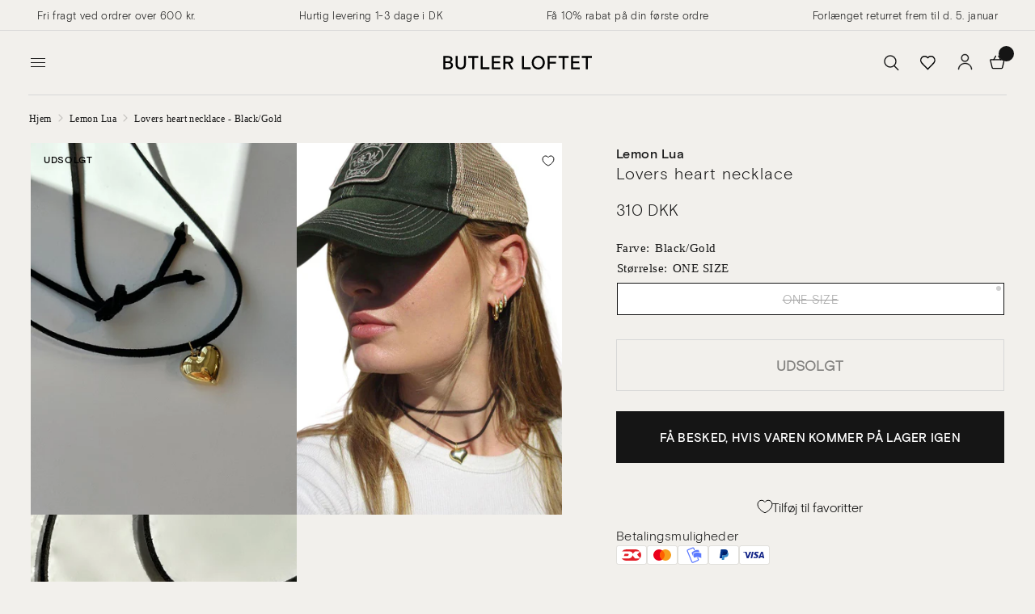

--- FILE ---
content_type: text/html; charset=utf-8
request_url: https://butler-loftet.dk/products/9021955-lovers-heart-necklace-black-gold
body_size: 36838
content:
<!doctype html><html class="no-js" lang="da" dir="ltr">
<head>
	<meta charset="utf-8">
	<meta http-equiv="X-UA-Compatible" content="IE=edge,chrome=1">
	<meta name="viewport" content="width=device-width, initial-scale=1, maximum-scale=5, viewport-fit=cover">
	<meta name="theme-color" content="#f2f0ec">
	<script type="application/ld+json">
    {
      "@context": "http://schema.org",
      "@type": "Product",
      "offers": [{
            "@type": "Offer",
            "name": "ONE SIZE",
            "availability":"https://schema.org/OutOfStock",
            "price": 310.0,
            "priceCurrency": "DKK",
            "priceValidUntil": "2025-11-30","sku": "872_Loversheartnecklace_Black\/gold_OneSize","url": "\/products\/9021955-lovers-heart-necklace-black-gold?variant=46685940318550"
          }
],
        "gtin13": "2090620230015",
        "productId": "2090620230015",
      "brand": {
        "@type": "Brand",
        "name": "Lemon Lua"
      },
      "name": "Lovers heart necklace - Black\/Gold",
      "description": "Halskæder er ikke til at komme udenom og de fleste kvinder ejer mere en end af slagsen. Smykker er en piges bedste ven og halskæden er bestemt inden undtagelse. En halskæde kan gøre dit look meget elegant, ekstravagant eller cool afhængig af, hvilken type halskæde du ønsker. Brug Lovers heart necklace - Black\/Gold fra Lemon Lua til en enkel t-shirt eller en farverig kjole for at sætte prikken over i'et på dit outfit.     Halskæder  fra Lemon Lua",
      "category": "Jewellery",
      "url": "/products/9021955-lovers-heart-necklace-black-gold",
      "sku": "872_Loversheartnecklace_Black\/gold_OneSize",
      "image": {
        "@type": "ImageObject",
        "url": "https:files/Lovers-heart-necklace-BlackGold-Lemon-Lua.jpg",
        "image": "https:files/Lovers-heart-necklace-BlackGold-Lemon-Lua.jpg",
        "name": "Lemon Luas Lovers heart necklace - Black\/Gold. Køb halskæder her.",
        "width": 1000,
        "height": 1400
      }
    }
    </script><script type="application/ld+json">
  {
    "@context": "http://schema.org",
    "@type": "BreadcrumbList",
    "itemListElement": [{
        "@type": "ListItem",
        "position": 1,
        "name": "Hjem",
        "item": "https:\/\/butler-loftet.dk"
      },{
            "@type": "ListItem",
            "position": 2,
            "name": "Lovers heart necklace - Black\/Gold",
            "item": "https:\/\/butler-loftet.dk\/products\/9021955-lovers-heart-necklace-black-gold"
          }]
  }
  </script>
  <script type="application/javascript">
window.theme = {
    template: "product",
    moneyFormat: "{{amount_no_decimals_with_comma_separator}} DKK",
    cart: {"note":null,"attributes":{},"original_total_price":0,"total_price":0,"total_discount":0,"total_weight":0.0,"item_count":0,"items":[],"requires_shipping":false,"currency":"DKK","items_subtotal_price":0,"cart_level_discount_applications":[],"checkout_charge_amount":0}
  };
</script>
  <script>
  window.dataLayer = window.dataLayer || [];

  window.dataLayer.push({
    
      'event': 'prodctDetails',
      product: {"id":8432147956054,"title":"Lovers heart necklace - Black\/Gold","handle":"9021955-lovers-heart-necklace-black-gold","description":"Halskæder er ikke til at komme udenom og de fleste kvinder ejer mere en end af slagsen. Smykker er en piges bedste ven og halskæden er bestemt inden undtagelse. En halskæde kan gøre dit look meget elegant, ekstravagant eller cool afhængig af, hvilken type halskæde du ønsker. Brug Lovers heart necklace - Black\/Gold fra Lemon Lua til en enkel t-shirt eller en farverig kjole for at sætte prikken over i'et på dit outfit.  \u003cul\u003e \u003c\/ul\u003e \u003cbr\u003e\u003cbr\u003e \u003cb\u003eHalskæder\u003c\/b\u003e\u003cb\u003e  fra \u003c\/b\u003e\u003cb\u003eLemon Lua\u003c\/b\u003e","published_at":"2023-06-12T12:55:09+02:00","created_at":"2023-06-09T12:37:17+02:00","vendor":"Lemon Lua","type":"Jewellery","tags":["2023.03","Black\/Gold","color_gold","Halskæder","Jewellery","no sync","Women"],"price":31000,"price_min":31000,"price_max":31000,"available":false,"price_varies":false,"compare_at_price":null,"compare_at_price_min":0,"compare_at_price_max":0,"compare_at_price_varies":false,"variants":[{"id":46685940318550,"title":"ONE SIZE","option1":"ONE SIZE","option2":null,"option3":null,"sku":"872_Loversheartnecklace_Black\/gold_OneSize","requires_shipping":true,"taxable":true,"featured_image":null,"available":false,"name":"Lovers heart necklace - Black\/Gold - ONE SIZE","public_title":"ONE SIZE","options":["ONE SIZE"],"price":31000,"weight":0,"compare_at_price":null,"inventory_management":"shopify","barcode":"2090620230015","requires_selling_plan":false,"selling_plan_allocations":[],"quantity_rule":{"min":1,"max":null,"increment":1}}],"images":["\/\/butler-loftet.dk\/cdn\/shop\/files\/Lovers-heart-necklace-BlackGold-Lemon-Lua.jpg?v=1744302189","\/\/butler-loftet.dk\/cdn\/shop\/files\/Lovers-heart-necklace-BlackGold-Lemon-Lua-2.jpg?v=1744302193","\/\/butler-loftet.dk\/cdn\/shop\/files\/Lovers-heart-necklace-BlackGold-Lemon-Lua-3.jpg?v=1744302197"],"featured_image":"\/\/butler-loftet.dk\/cdn\/shop\/files\/Lovers-heart-necklace-BlackGold-Lemon-Lua.jpg?v=1744302189","options":["Size"],"media":[{"alt":"Lemon Luas Lovers heart necklace - Black\/Gold. Køb halskæder her.","id":43232943276374,"position":1,"preview_image":{"aspect_ratio":0.714,"height":1400,"width":1000,"src":"\/\/butler-loftet.dk\/cdn\/shop\/files\/Lovers-heart-necklace-BlackGold-Lemon-Lua.jpg?v=1744302189"},"aspect_ratio":0.714,"height":1400,"media_type":"image","src":"\/\/butler-loftet.dk\/cdn\/shop\/files\/Lovers-heart-necklace-BlackGold-Lemon-Lua.jpg?v=1744302189","width":1000},{"alt":"Lemon Luas Lovers heart necklace - Black\/Gold. Køb halskæder her.","id":43232944357718,"position":2,"preview_image":{"aspect_ratio":0.714,"height":1400,"width":1000,"src":"\/\/butler-loftet.dk\/cdn\/shop\/files\/Lovers-heart-necklace-BlackGold-Lemon-Lua-2.jpg?v=1744302193"},"aspect_ratio":0.714,"height":1400,"media_type":"image","src":"\/\/butler-loftet.dk\/cdn\/shop\/files\/Lovers-heart-necklace-BlackGold-Lemon-Lua-2.jpg?v=1744302193","width":1000},{"alt":"Lovers heart necklace - Black\/Gold-Jewellery-Lemon Lua-Butler Loftet","id":43232944980310,"position":3,"preview_image":{"aspect_ratio":0.714,"height":1400,"width":1000,"src":"\/\/butler-loftet.dk\/cdn\/shop\/files\/Lovers-heart-necklace-BlackGold-Lemon-Lua-3.jpg?v=1744302197"},"aspect_ratio":0.714,"height":1400,"media_type":"image","src":"\/\/butler-loftet.dk\/cdn\/shop\/files\/Lovers-heart-necklace-BlackGold-Lemon-Lua-3.jpg?v=1744302197","width":1000}],"requires_selling_plan":false,"selling_plan_groups":[],"content":"Halskæder er ikke til at komme udenom og de fleste kvinder ejer mere en end af slagsen. Smykker er en piges bedste ven og halskæden er bestemt inden undtagelse. En halskæde kan gøre dit look meget elegant, ekstravagant eller cool afhængig af, hvilken type halskæde du ønsker. Brug Lovers heart necklace - Black\/Gold fra Lemon Lua til en enkel t-shirt eller en farverig kjole for at sætte prikken over i'et på dit outfit.  \u003cul\u003e \u003c\/ul\u003e \u003cbr\u003e\u003cbr\u003e \u003cb\u003eHalskæder\u003c\/b\u003e\u003cb\u003e  fra \u003c\/b\u003e\u003cb\u003eLemon Lua\u003c\/b\u003e"},
    
    
  });
</script>


<script>
  // Function to push addToCart event to the dataLayer
  function addToCartEvent() {
    window.dataLayer = window.dataLayer || [];
    window.dataLayer.push({
      event: 'addToCart'
    });
  }

  // Add event listener to the Add to Cart button
  document.getElementById('AddToCart').addEventListener('click', function() {
    // Trigger addToCart event when button is clicked
    addToCartEvent();
  });
</script>

	<link rel="canonical" href="https://butler-loftet.dk/products/9021955-lovers-heart-necklace-black-gold">
	<link rel="preconnect" href="https://cdn.shopify.com" crossorigin>
	<link rel="preload" as="style" href="//butler-loftet.dk/cdn/shop/t/414/assets/app.css?v=7082188041490705311760432246">
<link rel="preload" as="style" href="//butler-loftet.dk/cdn/shop/t/414/assets/product.css?v=114303530349397300621760432246">



<link href="//butler-loftet.dk/cdn/shop/t/414/assets/vendor.min.js?v=157477036952821991051760432246" as="script" rel="preload">
<link href="//butler-loftet.dk/cdn/shop/t/414/assets/app.js?v=130716861978209815781760432246" as="script" rel="preload">
<link href="//butler-loftet.dk/cdn/shop/t/414/assets/slideshow.js?v=115107029526227389951760432246" as="script" rel="preload">

<script>
window.lazySizesConfig = window.lazySizesConfig || {};
window.lazySizesConfig.expand = 250;
window.lazySizesConfig.loadMode = 1;
window.lazySizesConfig.loadHidden = false;
</script>

	<link rel="icon" type="image/png" href="//butler-loftet.dk/cdn/shop/files/logo2_191a1bfb-dfe3-4b22-9e90-168b1ec4c7cd.png?crop=center&height=32&v=1711021949&width=32">

	<link href="//butler-loftet.dk/cdn/shop/t/414/assets/font.css?v=59638648557131710781760446985" rel="stylesheet" type="text/css" media="all" />

	<title>
	Lovers heart necklace - Black/Gold &ndash; Butler Loftet
	</title>


	<meta name="description" content="Halskæder er ikke til at komme udenom og de fleste kvinder ejer mere en end af slagsen. Smykker er en piges bedste ven og halskæden er bestemt inden undtagelse. En halskæde kan gøre dit look meget elegant, ekstravagant eller cool afhængig af, hvilken type halskæde du ønsker. Brug Lovers heart necklace - Black/Gold fra "><link rel="preconnect" href="https://fonts.shopifycdn.com" crossorigin>

<meta property="og:site_name" content="Butler Loftet">
<meta property="og:url" content="https://butler-loftet.dk/products/9021955-lovers-heart-necklace-black-gold">
<meta property="og:title" content="Lovers heart necklace - Black/Gold">
<meta property="og:type" content="product">
<meta property="og:description" content="Halskæder er ikke til at komme udenom og de fleste kvinder ejer mere en end af slagsen. Smykker er en piges bedste ven og halskæden er bestemt inden undtagelse. En halskæde kan gøre dit look meget elegant, ekstravagant eller cool afhængig af, hvilken type halskæde du ønsker. Brug Lovers heart necklace - Black/Gold fra "><meta property="og:image" content="http://butler-loftet.dk/cdn/shop/files/Lovers-heart-necklace-BlackGold-Lemon-Lua.jpg?v=1744302189">
  <meta property="og:image:secure_url" content="https://butler-loftet.dk/cdn/shop/files/Lovers-heart-necklace-BlackGold-Lemon-Lua.jpg?v=1744302189">
  <meta property="og:image:width" content="1000">
  <meta property="og:image:height" content="1400"><meta property="og:price:amount" content="310,00">
  <meta property="og:price:currency" content="DKK"><meta name="twitter:card" content="summary_large_image">
<meta name="twitter:title" content="Lovers heart necklace - Black/Gold">
<meta name="twitter:description" content="Halskæder er ikke til at komme udenom og de fleste kvinder ejer mere en end af slagsen. Smykker er en piges bedste ven og halskæden er bestemt inden undtagelse. En halskæde kan gøre dit look meget elegant, ekstravagant eller cool afhængig af, hvilken type halskæde du ønsker. Brug Lovers heart necklace - Black/Gold fra ">


	<style>
		@media (max-width: 767px) {
			
				#header .thb-header-mobile-left .mobile-toggle-wrapper .mobile-toggle,
				#header .thb-secondary-area {
					opacity: 0;
					height: 0;
					margin: 0;
					pointer-events: none;
					transition: all 0s;
					width: 0;
					min-width: 0;
				}
				#header .logolink {
					margin-left: auto;
					margin-right: auto;
				}
				.header>.row>.columns {
					min-height: 0 !important;
				}
			
		}
		@media (min-width: 768px) {
			.bottom-menu {
				display: none !important;
			}
		}
	</style>

	<link href="//butler-loftet.dk/cdn/shop/t/414/assets/app.css?v=7082188041490705311760432246" rel="stylesheet" type="text/css" media="all" />
	<link href="//butler-loftet.dk/cdn/shop/t/414/assets/variable.css?v=62805273312803647451760432246" rel="stylesheet" type="text/css" media="all" />

	<style data-shopify>
	@font-face {
  font-family: "Archivo Narrow";
  font-weight: 400;
  font-style: normal;
  font-display: swap;
  src: url("//butler-loftet.dk/cdn/fonts/archivo_narrow/archivonarrow_n4.5c3bab850a22055c235cf940f895d873a8689d70.woff2") format("woff2"),
       url("//butler-loftet.dk/cdn/fonts/archivo_narrow/archivonarrow_n4.ea12dd22d3319d164475c1d047ae8f973041a9ff.woff") format("woff");
}

@font-face {
  font-family: "Archivo Narrow";
  font-weight: 500;
  font-style: normal;
  font-display: swap;
  src: url("//butler-loftet.dk/cdn/fonts/archivo_narrow/archivonarrow_n5.d7d2ed7fbf03e65de95fbf4dd65b8f16594058a7.woff2") format("woff2"),
       url("//butler-loftet.dk/cdn/fonts/archivo_narrow/archivonarrow_n5.1b34a2bfca6fa7ceb43f421bf0098175c735e91b.woff") format("woff");
}

@font-face {
  font-family: "Archivo Narrow";
  font-weight: 600;
  font-style: normal;
  font-display: swap;
  src: url("//butler-loftet.dk/cdn/fonts/archivo_narrow/archivonarrow_n6.39db873f9e4e9c8ab7083354b267ce7500b7ee9e.woff2") format("woff2"),
       url("//butler-loftet.dk/cdn/fonts/archivo_narrow/archivonarrow_n6.997d285d710a777a602467368cc2fbd11a20033e.woff") format("woff");
}

@font-face {
  font-family: "Archivo Narrow";
  font-weight: 400;
  font-style: italic;
  font-display: swap;
  src: url("//butler-loftet.dk/cdn/fonts/archivo_narrow/archivonarrow_i4.59445c13f0e607542640c8a56f31dcd8ed680cfa.woff2") format("woff2"),
       url("//butler-loftet.dk/cdn/fonts/archivo_narrow/archivonarrow_i4.bbf26c99347034f8df1f87b08c4a929cfc5255c8.woff") format("woff");
}

@font-face {
  font-family: "Archivo Narrow";
  font-weight: 600;
  font-style: italic;
  font-display: swap;
  src: url("//butler-loftet.dk/cdn/fonts/archivo_narrow/archivonarrow_i6.21c69730cb55f9ff454529f520897ee241e78c97.woff2") format("woff2"),
       url("//butler-loftet.dk/cdn/fonts/archivo_narrow/archivonarrow_i6.6c25ccdf80ef4616ffdc61ea3e51d7ed480f0d13.woff") format("woff");
}


		

h1,h2,h3,h4,h5,h6,
	.h1,.h2,.h3,.h4,.h5,.h6,
	.logolink.text-logo,
	.heading-font,
	.h1-xlarge,
	.h1-large,
	.customer-addresses .my-address .address-index {
		/*font-style: normal;
		font-weight: 400;
		font-family: "Times New Roman", Times, serif;*/
	}
	h1,h2,.h1,.h2, .product-card-title {
		font-family: "basis-grotesque-medium", sans-serif;
	}
	h3,h4,h5,h6,.h3,.h4,.h5,.h6 {
		font-family: "basis-grotesque-light", sans-serif;
	}
	.basis-font {
		font-style: normal;
		font-family: "Times New Roman", Times, serif;
	}
	body,
	.body-font,
	.thb-product-detail .product-title {
		/*font-style: normal;
		font-weight: 400;
		font-family: "Archivo Narrow", sans-serif;*/
		font-family: "basis-grotesque-light", sans-serif;
	}
	.headfont {
		/*font-style: normal;
		font-weight: 400;
		font-family: "Archivo Narrow", sans-serif;*/
		font-family: "basis-grotesque-medium", sans-serif;
	}
	.bodyfont {
		/*font-style: normal;
		font-weight: 400;*/
		font-family: "basis-grotesque-light", sans-serif !important;
	}
	:root {
		--font-body-scale: 1.0;
		--font-body-line-height-scale: 1.0;
		--font-body-letter-spacing: 0.03em;
		--font-announcement-scale: 1.0;
		--font-heading-scale: 1.0;
		--font-heading-line-height-scale: 1.0;
		--font-heading-letter-spacing: 0.05em;
		--font-navigation-scale: 1.0;
		--font-product-title-scale: 1.0;
		--font-product-title-line-height-scale: 1.0;
		--button-letter-spacing: 0.02em;--bg-body: #f2f0ec;
			--bg-body-rgb: 242,240,236;
			--bg-body-darken: #ece9e3;
			--payment-terms-background-color: #f2f0ec;--color-body: #151515;
		  --color-body-rgb: 21,21,21;--color-accent: #151515;
			--color-accent-rgb: 21,21,21;--color-border: #d7d7d7;--color-form-border: #d7d7d7;--color-announcement-bar-text: #151515;--color-announcement-bar-bg: #f2f0ec;--color-header-bg: #f2f0ec;
			--color-header-bg-rgb: 242,240,236;--color-header-text: #151515;
			--color-header-text-rgb: 21,21,21;--color-header-links: #151515;--color-header-links-hover: #151515;--color-header-icons: #151515;--color-header-border: #d7d7d7;--solid-button-background: #151515;--solid-button-label: #ffffff;--outline-button-label: #151515;--color-price: #151515;--color-star: #FD9A52;--color-dots: #151515;--color-inventory-instock: #279A4B;--color-inventory-lowstock: #FB9E5B;--section-spacing-mobile: 50px;--section-spacing-desktop: 90px;--button-border-radius: 0px;--color-badge-text: #000000;--color-badge-sold-out: #ffffff;--color-badge-sale: #ffffff;--badge-corner-radius: 0px;--color-footer-text: #151515;
			--color-footer-text-rgb: 21,21,21;--color-footer-link: #151515;--color-footer-link-hover: #151515;--color-footer-border: #444444;
			--color-footer-border-rgb: 68,68,68;--color-footer-bg: #f2f0ec;}
</style>


	<script>
		window.theme = window.theme || {};
		theme = {
			settings: {
				money_with_currency_format:"{{amount_with_comma_separator}} kr",
				cart_drawer:false,
				product_id: 8432147956054,
			},
			routes: {
				root_url: '/',
				cart_url: '/cart',
				cart_add_url: '/cart/add',
				search_url: '/search',
				cart_change_url: '/cart/change',
				cart_update_url: '/cart/update',
				predictive_search_url: '/search/suggest',
			},
			variantStrings: {
        addToCart: `Tilføj til kurv`,
        soldOut: `Udsolgt`,
        unavailable: `Ikke tilgængelig`,
      },
			strings: {
				requiresTerms: `Du skal acceptere salgsbetingelserne for at kunne betale`,
			}
		};
	</script>
	<script>window.performance && window.performance.mark && window.performance.mark('shopify.content_for_header.start');</script><meta name="facebook-domain-verification" content="97bxjby8vrhs2o5dha70a4qw84l90m">
<meta id="shopify-digital-wallet" name="shopify-digital-wallet" content="/62415601894/digital_wallets/dialog">
<meta name="shopify-checkout-api-token" content="609cfcaaa6a492ec5ad5bb927695ddcd">
<meta id="in-context-paypal-metadata" data-shop-id="62415601894" data-venmo-supported="false" data-environment="production" data-locale="en_US" data-paypal-v4="true" data-currency="DKK">
<link rel="alternate" type="application/json+oembed" href="https://butler-loftet.dk/products/9021955-lovers-heart-necklace-black-gold.oembed">
<script async="async" src="/checkouts/internal/preloads.js?locale=da-DK"></script>
<script id="shopify-features" type="application/json">{"accessToken":"609cfcaaa6a492ec5ad5bb927695ddcd","betas":["rich-media-storefront-analytics"],"domain":"butler-loftet.dk","predictiveSearch":true,"shopId":62415601894,"locale":"da"}</script>
<script>var Shopify = Shopify || {};
Shopify.shop = "butler-studios-dk.myshopify.com";
Shopify.locale = "da";
Shopify.currency = {"active":"DKK","rate":"1.0"};
Shopify.country = "DK";
Shopify.theme = {"name":"Copy of Nyt design - oktober","id":188526985558,"schema_name":"BLR Theme","schema_version":"1.0.0","theme_store_id":null,"role":"main"};
Shopify.theme.handle = "null";
Shopify.theme.style = {"id":null,"handle":null};
Shopify.cdnHost = "butler-loftet.dk/cdn";
Shopify.routes = Shopify.routes || {};
Shopify.routes.root = "/";</script>
<script type="module">!function(o){(o.Shopify=o.Shopify||{}).modules=!0}(window);</script>
<script>!function(o){function n(){var o=[];function n(){o.push(Array.prototype.slice.apply(arguments))}return n.q=o,n}var t=o.Shopify=o.Shopify||{};t.loadFeatures=n(),t.autoloadFeatures=n()}(window);</script>
<script id="shop-js-analytics" type="application/json">{"pageType":"product"}</script>
<script defer="defer" async type="module" src="//butler-loftet.dk/cdn/shopifycloud/shop-js/modules/v2/client.init-shop-cart-sync_RZN_D8zG.da.esm.js"></script>
<script defer="defer" async type="module" src="//butler-loftet.dk/cdn/shopifycloud/shop-js/modules/v2/chunk.common_Qftyt4CP.esm.js"></script>
<script type="module">
  await import("//butler-loftet.dk/cdn/shopifycloud/shop-js/modules/v2/client.init-shop-cart-sync_RZN_D8zG.da.esm.js");
await import("//butler-loftet.dk/cdn/shopifycloud/shop-js/modules/v2/chunk.common_Qftyt4CP.esm.js");

  window.Shopify.SignInWithShop?.initShopCartSync?.({"fedCMEnabled":true,"windoidEnabled":true});

</script>
<script>(function() {
  var isLoaded = false;
  function asyncLoad() {
    if (isLoaded) return;
    isLoaded = true;
    var urls = ["https:\/\/cdn.hextom.com\/js\/eventpromotionbar.js?shop=butler-studios-dk.myshopify.com","\/\/cdn.app.metorik.com\/js\/shopify\/mtk.js?shop=butler-studios-dk.myshopify.com"];
    for (var i = 0; i < urls.length; i++) {
      var s = document.createElement('script');
      s.type = 'text/javascript';
      s.async = true;
      s.src = urls[i];
      var x = document.getElementsByTagName('script')[0];
      x.parentNode.insertBefore(s, x);
    }
  };
  if(window.attachEvent) {
    window.attachEvent('onload', asyncLoad);
  } else {
    window.addEventListener('load', asyncLoad, false);
  }
})();</script>
<script id="__st">var __st={"a":62415601894,"offset":3600,"reqid":"3808bede-6f3f-45ab-8728-a06c7ee58977-1763629297","pageurl":"butler-loftet.dk\/products\/9021955-lovers-heart-necklace-black-gold","u":"443bc3043cb2","p":"product","rtyp":"product","rid":8432147956054};</script>
<script>window.ShopifyPaypalV4VisibilityTracking = true;</script>
<script id="captcha-bootstrap">!function(){'use strict';const t='contact',e='account',n='new_comment',o=[[t,t],['blogs',n],['comments',n],[t,'customer']],c=[[e,'customer_login'],[e,'guest_login'],[e,'recover_customer_password'],[e,'create_customer']],r=t=>t.map((([t,e])=>`form[action*='/${t}']:not([data-nocaptcha='true']) input[name='form_type'][value='${e}']`)).join(','),a=t=>()=>t?[...document.querySelectorAll(t)].map((t=>t.form)):[];function s(){const t=[...o],e=r(t);return a(e)}const i='password',u='form_key',d=['recaptcha-v3-token','g-recaptcha-response','h-captcha-response',i],f=()=>{try{return window.sessionStorage}catch{return}},m='__shopify_v',_=t=>t.elements[u];function p(t,e,n=!1){try{const o=window.sessionStorage,c=JSON.parse(o.getItem(e)),{data:r}=function(t){const{data:e,action:n}=t;return t[m]||n?{data:e,action:n}:{data:t,action:n}}(c);for(const[e,n]of Object.entries(r))t.elements[e]&&(t.elements[e].value=n);n&&o.removeItem(e)}catch(o){console.error('form repopulation failed',{error:o})}}const l='form_type',E='cptcha';function T(t){t.dataset[E]=!0}const w=window,h=w.document,L='Shopify',v='ce_forms',y='captcha';let A=!1;((t,e)=>{const n=(g='f06e6c50-85a8-45c8-87d0-21a2b65856fe',I='https://cdn.shopify.com/shopifycloud/storefront-forms-hcaptcha/ce_storefront_forms_captcha_hcaptcha.v1.5.2.iife.js',D={infoText:'Beskyttet af hCaptcha',privacyText:'Beskyttelse af persondata',termsText:'Vilkår'},(t,e,n)=>{const o=w[L][v],c=o.bindForm;if(c)return c(t,g,e,D).then(n);var r;o.q.push([[t,g,e,D],n]),r=I,A||(h.body.append(Object.assign(h.createElement('script'),{id:'captcha-provider',async:!0,src:r})),A=!0)});var g,I,D;w[L]=w[L]||{},w[L][v]=w[L][v]||{},w[L][v].q=[],w[L][y]=w[L][y]||{},w[L][y].protect=function(t,e){n(t,void 0,e),T(t)},Object.freeze(w[L][y]),function(t,e,n,w,h,L){const[v,y,A,g]=function(t,e,n){const i=e?o:[],u=t?c:[],d=[...i,...u],f=r(d),m=r(i),_=r(d.filter((([t,e])=>n.includes(e))));return[a(f),a(m),a(_),s()]}(w,h,L),I=t=>{const e=t.target;return e instanceof HTMLFormElement?e:e&&e.form},D=t=>v().includes(t);t.addEventListener('submit',(t=>{const e=I(t);if(!e)return;const n=D(e)&&!e.dataset.hcaptchaBound&&!e.dataset.recaptchaBound,o=_(e),c=g().includes(e)&&(!o||!o.value);(n||c)&&t.preventDefault(),c&&!n&&(function(t){try{if(!f())return;!function(t){const e=f();if(!e)return;const n=_(t);if(!n)return;const o=n.value;o&&e.removeItem(o)}(t);const e=Array.from(Array(32),(()=>Math.random().toString(36)[2])).join('');!function(t,e){_(t)||t.append(Object.assign(document.createElement('input'),{type:'hidden',name:u})),t.elements[u].value=e}(t,e),function(t,e){const n=f();if(!n)return;const o=[...t.querySelectorAll(`input[type='${i}']`)].map((({name:t})=>t)),c=[...d,...o],r={};for(const[a,s]of new FormData(t).entries())c.includes(a)||(r[a]=s);n.setItem(e,JSON.stringify({[m]:1,action:t.action,data:r}))}(t,e)}catch(e){console.error('failed to persist form',e)}}(e),e.submit())}));const S=(t,e)=>{t&&!t.dataset[E]&&(n(t,e.some((e=>e===t))),T(t))};for(const o of['focusin','change'])t.addEventListener(o,(t=>{const e=I(t);D(e)&&S(e,y())}));const B=e.get('form_key'),M=e.get(l),P=B&&M;t.addEventListener('DOMContentLoaded',(()=>{const t=y();if(P)for(const e of t)e.elements[l].value===M&&p(e,B);[...new Set([...A(),...v().filter((t=>'true'===t.dataset.shopifyCaptcha))])].forEach((e=>S(e,t)))}))}(h,new URLSearchParams(w.location.search),n,t,e,['guest_login'])})(!0,!0)}();</script>
<script integrity="sha256-52AcMU7V7pcBOXWImdc/TAGTFKeNjmkeM1Pvks/DTgc=" data-source-attribution="shopify.loadfeatures" defer="defer" src="//butler-loftet.dk/cdn/shopifycloud/storefront/assets/storefront/load_feature-81c60534.js" crossorigin="anonymous"></script>
<script data-source-attribution="shopify.dynamic_checkout.dynamic.init">var Shopify=Shopify||{};Shopify.PaymentButton=Shopify.PaymentButton||{isStorefrontPortableWallets:!0,init:function(){window.Shopify.PaymentButton.init=function(){};var t=document.createElement("script");t.src="https://butler-loftet.dk/cdn/shopifycloud/portable-wallets/latest/portable-wallets.da.js",t.type="module",document.head.appendChild(t)}};
</script>
<script data-source-attribution="shopify.dynamic_checkout.buyer_consent">
  function portableWalletsHideBuyerConsent(e){var t=document.getElementById("shopify-buyer-consent"),n=document.getElementById("shopify-subscription-policy-button");t&&n&&(t.classList.add("hidden"),t.setAttribute("aria-hidden","true"),n.removeEventListener("click",e))}function portableWalletsShowBuyerConsent(e){var t=document.getElementById("shopify-buyer-consent"),n=document.getElementById("shopify-subscription-policy-button");t&&n&&(t.classList.remove("hidden"),t.removeAttribute("aria-hidden"),n.addEventListener("click",e))}window.Shopify?.PaymentButton&&(window.Shopify.PaymentButton.hideBuyerConsent=portableWalletsHideBuyerConsent,window.Shopify.PaymentButton.showBuyerConsent=portableWalletsShowBuyerConsent);
</script>
<script data-source-attribution="shopify.dynamic_checkout.cart.bootstrap">document.addEventListener("DOMContentLoaded",(function(){function t(){return document.querySelector("shopify-accelerated-checkout-cart, shopify-accelerated-checkout")}if(t())Shopify.PaymentButton.init();else{new MutationObserver((function(e,n){t()&&(Shopify.PaymentButton.init(),n.disconnect())})).observe(document.body,{childList:!0,subtree:!0})}}));
</script>
<link id="shopify-accelerated-checkout-styles" rel="stylesheet" media="screen" href="https://butler-loftet.dk/cdn/shopifycloud/portable-wallets/latest/accelerated-checkout-backwards-compat.css" crossorigin="anonymous">
<style id="shopify-accelerated-checkout-cart">
        #shopify-buyer-consent {
  margin-top: 1em;
  display: inline-block;
  width: 100%;
}

#shopify-buyer-consent.hidden {
  display: none;
}

#shopify-subscription-policy-button {
  background: none;
  border: none;
  padding: 0;
  text-decoration: underline;
  font-size: inherit;
  cursor: pointer;
}

#shopify-subscription-policy-button::before {
  box-shadow: none;
}

      </style>

<script>window.performance && window.performance.mark && window.performance.mark('shopify.content_for_header.end');</script> <!-- Header hook for plugins -->

	<script>document.documentElement.className = document.documentElement.className.replace('no-js', 'js');</script><script>

window.dataLayer = window.dataLayer || [];

function gtag(){ dataLayer.push(arguments); }

// Set default consent to 'denied' as a placeholder

// Determine actual values based on customer's own requirements

gtag('consent', 'default', {

'ad_storage': 'denied',

'ad_user_data': 'denied',

'ad_personalization': 'denied',

'analytics_storage': 'denied',

'wait_for_update': 500

});

gtag('set', 'ads_data_redaction', true);

</script>

 







<script>
const addCookieInformationConsentScript = () => {
const consentScript = document.createElement('script');
consentScript.setAttribute('src','https://policy.app.cookieinformation.com/uc.js');
consentScript.setAttribute('data-culture', 'DA');
consentScript.setAttribute('data-gcm-version', '2.0');
consentScript.id = 'CookieConsent';
document.head.appendChild(consentScript);
};

const setupListenerForConsentGathering = () => {
window.addEventListener("CookieInformationConsentGiven", () => {
let consent = {};
let consentSignals = {};

if (window.CookieInformation) {
consent = window.CookieInformation._getCookieValue('CookieInformationConsent');
consent = JSON.parse(consent);

if (consent) {
consentSignals = consent.consents_approved || [];
consentSignals = consentSignals.reduce((acc,curr)=> (acc[curr]=true,acc),{});
}
}

customerPrivacyAPIReady = setInterval(() => {
if (window.Shopify.customerPrivacy) {
clearInterval(customerPrivacyAPIReady);
window.Shopify.customerPrivacy.setTrackingConsent(
{
"analytics": consentSignals['cookie_cat_statistic'] || false,
"marketing": consentSignals['cookie_cat_marketing'] || false,
"preferences": consentSignals['cookie_cat_functional'] || false,
"sale_of_data": consentSignals['cookie_cat_marketing'] || false,
},
() => console.log("Cookie Information: consent gathered"),
);
}
}, 100);
});
};

window.Shopify.loadFeatures(
[
{
name: 'consent-tracking-api',
version: '0.1',
},
],
error => {
if (error) {
throw error; 
}
setupListenerForConsentGathering();
addCookieInformationConsentScript(); 
}
);

</script>

 

<script id="CookieConsent" type="text/javascript" data-culture="DA" src="https://policy.app.cookieinformation.com/uc.js" data-gcm-version="2.0"></script>



<!-- TrustBox script -->
<script type="text/javascript" src="//widget.trustpilot.com/bootstrap/v5/tp.widget.bootstrap.min.js" async></script>
<!-- End TrustBox script -->
<!-- Start of Clerk.io E-commerce Personalisation tool - www.clerk.io -->
<script type="text/javascript">
(function(w,d){
  var e=d.createElement('script');e.type='text/javascript';e.async=true;
  e.src=(d.location.protocol=='https:'?'https':'http')+'://cdn.clerk.io/clerk.js';
  var s=d.getElementsByTagName('script')[0];s.parentNode.insertBefore(e,s);
  w.__clerk_q=w.__clerk_q||[];w.Clerk=w.Clerk||function(){w.__clerk_q.push(arguments)};
})(window,document);

Clerk('config', {
    key: 'gkkctudB8ygGMVWmgEBiF3ZjfRnWCXFM'
});
</script>
<!-- End of Clerk.io E-commerce Personalisation tool - www.clerk.io -->

  
<script>
!function(){var o=window.tdl=window.tdl||[];if(o.invoked)window.console&&console.error&&console.error("Tune snippet has been included more than once.");else{o.invoked=!0,o.methods=["init","identify","convert"],o.factory=function(n){return function(){var e=Array.prototype.slice.call(arguments);return e.unshift(n),o.push(e),o}};for(var e=0;e<o.methods.length;e++){var n=o.methods[e];o[n]=o.factory(n)}o.init=function(e){var n=document.createElement("script");n.type="text/javascript",n.async=!0,n.src="https://js.go2sdk.com/v2/tune.js";var t=document.getElementsByTagName("script")[0];t.parentNode.insertBefore(n,t),o.domain=e}}}();

tdl.init("https://salestring.go2cloud.org")
tdl.identify(
{},
{
  'aff_unique1':'8432147956054',
  'aff_sub': 'Jewellery',
  'aff_sub2':'some_other_value'
}
)
</script>
    

	<script src="//butler-loftet.dk/cdn/shop/t/414/assets/jquery-min.js?v=60938658743091704111760432246"></script>
<script src=//butler-loftet.dk/cdn/shop/t/414/assets/autoadd.js?v=151428175959456057051760432246></script>
  <style data-shopify>
    .cart-items .donation_cart {
      display: none !important; 
    }
  </style>



  


<!--ADD ITEM BY URL-->



<!--ADD ITEM BY URL-->

<!--update cart items-->
<script>
$(document).ready(function() {
    // Function to get the cart count, excluding a specific product
    function getCartCount() {
        $.ajax({
            type: 'GET',
            url: '/cart.js', // Shopify API endpoint for fetching cart information
            dataType: 'json',
            success: function(cart) {
                // Filter out the specific product from the cart items
                var excludedProductId = 8109643989222; // Replace with the ID of the product you want to exclude
                var itemCount = cart.items.reduce(function(total, item) {
                    // Check if the item's ID is not the excluded product ID
                    if (item.product_id !== excludedProductId) {
                        return total + item.quantity;
                    } else {
                        return total;
                    }
                }, 0);
                // Update the UI with the item count
                $('.cart-total-item-count').text(itemCount);
            }
        });
    }

    // Call the function initially to show the count on page load
    getCartCount();

    // Bind AJAX call to the click event of the add to cart button
    $('.single-add-to-cart-button').on('click', function() {
        Clerk('content', '.clerk_drawer');
        $.ajax({
            type: 'POST',
            url: '/cart/add.js', // Shopify API endpoint for adding an item to the cart
            data: $(this).closest('form').serialize(), // Serialize the form data
            dataType: 'json',
            success: function() {
                // After the item is successfully added to the cart, update the cart count
                getCartCount();
            }
        });
    });
});
</script>
<!--update cart items-->

    
      <!-- Start of Clerk.io E-commerce Personalisation tool - www.clerk.io -->
<script type="text/javascript">
    (function (w, d) {
        var e = d.createElement('script'); e.type = 'text/javascript'; e.async = true;
        e.src = (d.location.protocol == 'https:' ? 'https' : 'http') + '://cdn.clerk.io/clerk.js';
        var s = d.getElementsByTagName('script')[0]; s.parentNode.insertBefore(e, s);
        w.__clerk_q = w.__clerk_q || []; w.Clerk = w.Clerk || function () { w.__clerk_q.push(arguments) };
    })(window, document);
    
    let publicKey = 'gkkctudB8ygGMVWmgEBiF3ZjfRnWCXFM';
    
    Clerk('config', {
        key: publicKey,
        formatters: {
            currency_converter: function (price) {
                var converted_price = (price * Shopify.currency.rate);
                return (converted_price).toString();
            }
        },
        globals: {
            currency_iso: 'DKK',
            currency_symbol: 'kr.'
        }
    });

    

    document.addEventListener('DOMContentLoaded', (e) => {
        (async function fetchVisitorId() {
          let visitorId = window.sessionStorage.getItem('visitor_id');
          try {
            if (!visitorId) {
              const response = await fetch(`https://api.clerk.io/v2/misc/visitor_id?key=${publicKey}&visitor=auto`);
              const data = await response.json();
              visitorId = data.visitor;
              window.sessionStorage.setItem('visitor_id', data.visitor);
            }
            Clerk('config', {
              visitor: visitorId,
            });
          } catch (error) {
            console.error('Error:', error);
          } finally {
            window.Shopify.analytics.publish('clerk_pixel_context', {
              localeApiKey: publicKey,
              visitor: visitorId,
            });
          }
        })();
      });
</script>
<!-- End of Clerk.io E-commerce Personalisation tool - www.clerk.io -->
    

	<!-- BEGIN app block: shopify://apps/geo-pro-geolocation/blocks/geopro/16fc5313-7aee-4e90-ac95-f50fc7c8b657 --><!-- This snippet is used to load Geo:Pro data on the storefront -->
<meta class='geo-ip' content='[base64]/[base64]'>
<!-- This snippet initializes the plugin -->
<script async>
  try {
    const loadGeoPro=()=>{let e=e=>{if(!e||e.isCrawler||"success"!==e.message){window.geopro_cancel="1";return}let o=e.isAdmin?"el-geoip-location-admin":"el-geoip-location",s=Date.now()+864e5;localStorage.setItem(o,JSON.stringify({value:e.data,expires:s})),e.isAdmin&&localStorage.setItem("el-geoip-admin",JSON.stringify({value:"1",expires:s}))},o=new XMLHttpRequest;o.open("GET","https://geo.geoproapp.com?x-api-key=91e359ab7-2b63-539e-1de2-c4bf731367a7",!0),o.responseType="json",o.onload=()=>e(200===o.status?o.response:null),o.send()},load=!["el-geoip-location-admin","el-geoip-location"].some(e=>{try{let o=JSON.parse(localStorage.getItem(e));return o&&o.expires>Date.now()}catch(s){return!1}});load&&loadGeoPro();
  } catch(e) {
    console.warn('Geo:Pro error', e);
    window.geopro_cancel = '1';
  }
</script>
<script src="https://cdn.shopify.com/extensions/019a7d1d-7687-7363-b86b-c0a120ed237c/easylocation-193/assets/easylocation-storefront.min.js" type="text/javascript" async></script>


<!-- END app block --><!-- BEGIN app block: shopify://apps/klaviyo-email-marketing-sms/blocks/klaviyo-onsite-embed/2632fe16-c075-4321-a88b-50b567f42507 -->












  <script async src="https://static.klaviyo.com/onsite/js/T6mz6C/klaviyo.js?company_id=T6mz6C"></script>
  <script>!function(){if(!window.klaviyo){window._klOnsite=window._klOnsite||[];try{window.klaviyo=new Proxy({},{get:function(n,i){return"push"===i?function(){var n;(n=window._klOnsite).push.apply(n,arguments)}:function(){for(var n=arguments.length,o=new Array(n),w=0;w<n;w++)o[w]=arguments[w];var t="function"==typeof o[o.length-1]?o.pop():void 0,e=new Promise((function(n){window._klOnsite.push([i].concat(o,[function(i){t&&t(i),n(i)}]))}));return e}}})}catch(n){window.klaviyo=window.klaviyo||[],window.klaviyo.push=function(){var n;(n=window._klOnsite).push.apply(n,arguments)}}}}();</script>

  
    <script id="viewed_product">
      if (item == null) {
        var _learnq = _learnq || [];

        var MetafieldReviews = null
        var MetafieldYotpoRating = null
        var MetafieldYotpoCount = null
        var MetafieldLooxRating = null
        var MetafieldLooxCount = null
        var okendoProduct = null
        var okendoProductReviewCount = null
        var okendoProductReviewAverageValue = null
        try {
          // The following fields are used for Customer Hub recently viewed in order to add reviews.
          // This information is not part of __kla_viewed. Instead, it is part of __kla_viewed_reviewed_items
          MetafieldReviews = {};
          MetafieldYotpoRating = null
          MetafieldYotpoCount = null
          MetafieldLooxRating = null
          MetafieldLooxCount = null

          okendoProduct = null
          // If the okendo metafield is not legacy, it will error, which then requires the new json formatted data
          if (okendoProduct && 'error' in okendoProduct) {
            okendoProduct = null
          }
          okendoProductReviewCount = okendoProduct ? okendoProduct.reviewCount : null
          okendoProductReviewAverageValue = okendoProduct ? okendoProduct.reviewAverageValue : null
        } catch (error) {
          console.error('Error in Klaviyo onsite reviews tracking:', error);
        }

        var item = {
          Name: "Lovers heart necklace - Black\/Gold",
          ProductID: 8432147956054,
          Categories: ["Alle varer"],
          ImageURL: "https://butler-loftet.dk/cdn/shop/files/Lovers-heart-necklace-BlackGold-Lemon-Lua_grande.jpg?v=1744302189",
          URL: "https://butler-loftet.dk/products/9021955-lovers-heart-necklace-black-gold",
          Brand: "Lemon Lua",
          Price: "310,00 kr",
          Value: "310,00",
          CompareAtPrice: "0,00 kr"
        };
        _learnq.push(['track', 'Viewed Product', item]);
        _learnq.push(['trackViewedItem', {
          Title: item.Name,
          ItemId: item.ProductID,
          Categories: item.Categories,
          ImageUrl: item.ImageURL,
          Url: item.URL,
          Metadata: {
            Brand: item.Brand,
            Price: item.Price,
            Value: item.Value,
            CompareAtPrice: item.CompareAtPrice
          },
          metafields:{
            reviews: MetafieldReviews,
            yotpo:{
              rating: MetafieldYotpoRating,
              count: MetafieldYotpoCount,
            },
            loox:{
              rating: MetafieldLooxRating,
              count: MetafieldLooxCount,
            },
            okendo: {
              rating: okendoProductReviewAverageValue,
              count: okendoProductReviewCount,
            }
          }
        }]);
      }
    </script>
  




  <script>
    window.klaviyoReviewsProductDesignMode = false
  </script>







<!-- END app block --><!-- BEGIN app block: shopify://apps/stape-conversion-tracking/blocks/gtm/7e13c847-7971-409d-8fe0-29ec14d5f048 --><script>
  window.lsData = {};
  window.dataLayer = window.dataLayer || [];
  window.addEventListener("message", (event) => {
    if (event.data?.event) {
      window.dataLayer.push(event.data);
    }
  });
  window.dataShopStape = {
    shop: "butler-loftet.dk",
    shopId: "62415601894",
  }
</script>

<!-- END app block --><link href="https://cdn.shopify.com/extensions/019a6435-2700-705e-910c-5eafab3282ce/swish-app-216/assets/component-wishlist-button-block.css" rel="stylesheet" type="text/css" media="all">
<script src="https://cdn.shopify.com/extensions/019a5a15-d70e-774d-b0b6-d32fcbb464fa/stape-remix-21/assets/widget.js" type="text/javascript" defer="defer"></script>
<link href="https://monorail-edge.shopifysvc.com" rel="dns-prefetch">
<script>(function(){if ("sendBeacon" in navigator && "performance" in window) {try {var session_token_from_headers = performance.getEntriesByType('navigation')[0].serverTiming.find(x => x.name == '_s').description;} catch {var session_token_from_headers = undefined;}var session_cookie_matches = document.cookie.match(/_shopify_s=([^;]*)/);var session_token_from_cookie = session_cookie_matches && session_cookie_matches.length === 2 ? session_cookie_matches[1] : "";var session_token = session_token_from_headers || session_token_from_cookie || "";function handle_abandonment_event(e) {var entries = performance.getEntries().filter(function(entry) {return /monorail-edge.shopifysvc.com/.test(entry.name);});if (!window.abandonment_tracked && entries.length === 0) {window.abandonment_tracked = true;var currentMs = Date.now();var navigation_start = performance.timing.navigationStart;var payload = {shop_id: 62415601894,url: window.location.href,navigation_start,duration: currentMs - navigation_start,session_token,page_type: "product"};window.navigator.sendBeacon("https://monorail-edge.shopifysvc.com/v1/produce", JSON.stringify({schema_id: "online_store_buyer_site_abandonment/1.1",payload: payload,metadata: {event_created_at_ms: currentMs,event_sent_at_ms: currentMs}}));}}window.addEventListener('pagehide', handle_abandonment_event);}}());</script>
<script id="web-pixels-manager-setup">(function e(e,d,r,n,o){if(void 0===o&&(o={}),!Boolean(null===(a=null===(i=window.Shopify)||void 0===i?void 0:i.analytics)||void 0===a?void 0:a.replayQueue)){var i,a;window.Shopify=window.Shopify||{};var t=window.Shopify;t.analytics=t.analytics||{};var s=t.analytics;s.replayQueue=[],s.publish=function(e,d,r){return s.replayQueue.push([e,d,r]),!0};try{self.performance.mark("wpm:start")}catch(e){}var l=function(){var e={modern:/Edge?\/(1{2}[4-9]|1[2-9]\d|[2-9]\d{2}|\d{4,})\.\d+(\.\d+|)|Firefox\/(1{2}[4-9]|1[2-9]\d|[2-9]\d{2}|\d{4,})\.\d+(\.\d+|)|Chrom(ium|e)\/(9{2}|\d{3,})\.\d+(\.\d+|)|(Maci|X1{2}).+ Version\/(15\.\d+|(1[6-9]|[2-9]\d|\d{3,})\.\d+)([,.]\d+|)( \(\w+\)|)( Mobile\/\w+|) Safari\/|Chrome.+OPR\/(9{2}|\d{3,})\.\d+\.\d+|(CPU[ +]OS|iPhone[ +]OS|CPU[ +]iPhone|CPU IPhone OS|CPU iPad OS)[ +]+(15[._]\d+|(1[6-9]|[2-9]\d|\d{3,})[._]\d+)([._]\d+|)|Android:?[ /-](13[3-9]|1[4-9]\d|[2-9]\d{2}|\d{4,})(\.\d+|)(\.\d+|)|Android.+Firefox\/(13[5-9]|1[4-9]\d|[2-9]\d{2}|\d{4,})\.\d+(\.\d+|)|Android.+Chrom(ium|e)\/(13[3-9]|1[4-9]\d|[2-9]\d{2}|\d{4,})\.\d+(\.\d+|)|SamsungBrowser\/([2-9]\d|\d{3,})\.\d+/,legacy:/Edge?\/(1[6-9]|[2-9]\d|\d{3,})\.\d+(\.\d+|)|Firefox\/(5[4-9]|[6-9]\d|\d{3,})\.\d+(\.\d+|)|Chrom(ium|e)\/(5[1-9]|[6-9]\d|\d{3,})\.\d+(\.\d+|)([\d.]+$|.*Safari\/(?![\d.]+ Edge\/[\d.]+$))|(Maci|X1{2}).+ Version\/(10\.\d+|(1[1-9]|[2-9]\d|\d{3,})\.\d+)([,.]\d+|)( \(\w+\)|)( Mobile\/\w+|) Safari\/|Chrome.+OPR\/(3[89]|[4-9]\d|\d{3,})\.\d+\.\d+|(CPU[ +]OS|iPhone[ +]OS|CPU[ +]iPhone|CPU IPhone OS|CPU iPad OS)[ +]+(10[._]\d+|(1[1-9]|[2-9]\d|\d{3,})[._]\d+)([._]\d+|)|Android:?[ /-](13[3-9]|1[4-9]\d|[2-9]\d{2}|\d{4,})(\.\d+|)(\.\d+|)|Mobile Safari.+OPR\/([89]\d|\d{3,})\.\d+\.\d+|Android.+Firefox\/(13[5-9]|1[4-9]\d|[2-9]\d{2}|\d{4,})\.\d+(\.\d+|)|Android.+Chrom(ium|e)\/(13[3-9]|1[4-9]\d|[2-9]\d{2}|\d{4,})\.\d+(\.\d+|)|Android.+(UC? ?Browser|UCWEB|U3)[ /]?(15\.([5-9]|\d{2,})|(1[6-9]|[2-9]\d|\d{3,})\.\d+)\.\d+|SamsungBrowser\/(5\.\d+|([6-9]|\d{2,})\.\d+)|Android.+MQ{2}Browser\/(14(\.(9|\d{2,})|)|(1[5-9]|[2-9]\d|\d{3,})(\.\d+|))(\.\d+|)|K[Aa][Ii]OS\/(3\.\d+|([4-9]|\d{2,})\.\d+)(\.\d+|)/},d=e.modern,r=e.legacy,n=navigator.userAgent;return n.match(d)?"modern":n.match(r)?"legacy":"unknown"}(),u="modern"===l?"modern":"legacy",c=(null!=n?n:{modern:"",legacy:""})[u],f=function(e){return[e.baseUrl,"/wpm","/b",e.hashVersion,"modern"===e.buildTarget?"m":"l",".js"].join("")}({baseUrl:d,hashVersion:r,buildTarget:u}),m=function(e){var d=e.version,r=e.bundleTarget,n=e.surface,o=e.pageUrl,i=e.monorailEndpoint;return{emit:function(e){var a=e.status,t=e.errorMsg,s=(new Date).getTime(),l=JSON.stringify({metadata:{event_sent_at_ms:s},events:[{schema_id:"web_pixels_manager_load/3.1",payload:{version:d,bundle_target:r,page_url:o,status:a,surface:n,error_msg:t},metadata:{event_created_at_ms:s}}]});if(!i)return console&&console.warn&&console.warn("[Web Pixels Manager] No Monorail endpoint provided, skipping logging."),!1;try{return self.navigator.sendBeacon.bind(self.navigator)(i,l)}catch(e){}var u=new XMLHttpRequest;try{return u.open("POST",i,!0),u.setRequestHeader("Content-Type","text/plain"),u.send(l),!0}catch(e){return console&&console.warn&&console.warn("[Web Pixels Manager] Got an unhandled error while logging to Monorail."),!1}}}}({version:r,bundleTarget:l,surface:e.surface,pageUrl:self.location.href,monorailEndpoint:e.monorailEndpoint});try{o.browserTarget=l,function(e){var d=e.src,r=e.async,n=void 0===r||r,o=e.onload,i=e.onerror,a=e.sri,t=e.scriptDataAttributes,s=void 0===t?{}:t,l=document.createElement("script"),u=document.querySelector("head"),c=document.querySelector("body");if(l.async=n,l.src=d,a&&(l.integrity=a,l.crossOrigin="anonymous"),s)for(var f in s)if(Object.prototype.hasOwnProperty.call(s,f))try{l.dataset[f]=s[f]}catch(e){}if(o&&l.addEventListener("load",o),i&&l.addEventListener("error",i),u)u.appendChild(l);else{if(!c)throw new Error("Did not find a head or body element to append the script");c.appendChild(l)}}({src:f,async:!0,onload:function(){if(!function(){var e,d;return Boolean(null===(d=null===(e=window.Shopify)||void 0===e?void 0:e.analytics)||void 0===d?void 0:d.initialized)}()){var d=window.webPixelsManager.init(e)||void 0;if(d){var r=window.Shopify.analytics;r.replayQueue.forEach((function(e){var r=e[0],n=e[1],o=e[2];d.publishCustomEvent(r,n,o)})),r.replayQueue=[],r.publish=d.publishCustomEvent,r.visitor=d.visitor,r.initialized=!0}}},onerror:function(){return m.emit({status:"failed",errorMsg:"".concat(f," has failed to load")})},sri:function(e){var d=/^sha384-[A-Za-z0-9+/=]+$/;return"string"==typeof e&&d.test(e)}(c)?c:"",scriptDataAttributes:o}),m.emit({status:"loading"})}catch(e){m.emit({status:"failed",errorMsg:(null==e?void 0:e.message)||"Unknown error"})}}})({shopId: 62415601894,storefrontBaseUrl: "https://butler-loftet.dk",extensionsBaseUrl: "https://extensions.shopifycdn.com/cdn/shopifycloud/web-pixels-manager",monorailEndpoint: "https://monorail-edge.shopifysvc.com/unstable/produce_batch",surface: "storefront-renderer",enabledBetaFlags: ["2dca8a86"],webPixelsConfigList: [{"id":"3035595094","configuration":"{\"accountID\":\"T6mz6C\",\"webPixelConfig\":\"eyJlbmFibGVBZGRlZFRvQ2FydEV2ZW50cyI6IHRydWV9\"}","eventPayloadVersion":"v1","runtimeContext":"STRICT","scriptVersion":"9a3e1117c25e3d7955a2b89bcfe1cdfd","type":"APP","apiClientId":123074,"privacyPurposes":["ANALYTICS","MARKETING"],"dataSharingAdjustments":{"protectedCustomerApprovalScopes":["read_customer_address","read_customer_email","read_customer_name","read_customer_personal_data","read_customer_phone"]}},{"id":"2109145430","configuration":"{\"accountID\":\"62415601894\"}","eventPayloadVersion":"v1","runtimeContext":"STRICT","scriptVersion":"9ef2907c40020ce05d33cad6e8fafcb4","type":"APP","apiClientId":10250649601,"privacyPurposes":[],"dataSharingAdjustments":{"protectedCustomerApprovalScopes":["read_customer_address","read_customer_email","read_customer_name","read_customer_personal_data","read_customer_phone"]}},{"id":"832635222","configuration":"{\"pixelCode\":\"CBHR39BC77U39AG7AEV0\"}","eventPayloadVersion":"v1","runtimeContext":"STRICT","scriptVersion":"22e92c2ad45662f435e4801458fb78cc","type":"APP","apiClientId":4383523,"privacyPurposes":["ANALYTICS","MARKETING","SALE_OF_DATA"],"dataSharingAdjustments":{"protectedCustomerApprovalScopes":["read_customer_address","read_customer_email","read_customer_name","read_customer_personal_data","read_customer_phone"]}},{"id":"168362326","configuration":"{\"tagID\":\"2613082636345\"}","eventPayloadVersion":"v1","runtimeContext":"STRICT","scriptVersion":"18031546ee651571ed29edbe71a3550b","type":"APP","apiClientId":3009811,"privacyPurposes":["ANALYTICS","MARKETING","SALE_OF_DATA"],"dataSharingAdjustments":{"protectedCustomerApprovalScopes":["read_customer_address","read_customer_email","read_customer_name","read_customer_personal_data","read_customer_phone"]}},{"id":"214106454","eventPayloadVersion":"1","runtimeContext":"LAX","scriptVersion":"1","type":"CUSTOM","privacyPurposes":["ANALYTICS","MARKETING","SALE_OF_DATA"],"name":"clerk.io"},{"id":"221610326","eventPayloadVersion":"1","runtimeContext":"LAX","scriptVersion":"1","type":"CUSTOM","privacyPurposes":[],"name":"Stape dataLayer"},{"id":"shopify-app-pixel","configuration":"{}","eventPayloadVersion":"v1","runtimeContext":"STRICT","scriptVersion":"0450","apiClientId":"shopify-pixel","type":"APP","privacyPurposes":["ANALYTICS","MARKETING"]},{"id":"shopify-custom-pixel","eventPayloadVersion":"v1","runtimeContext":"LAX","scriptVersion":"0450","apiClientId":"shopify-pixel","type":"CUSTOM","privacyPurposes":["ANALYTICS","MARKETING"]}],isMerchantRequest: false,initData: {"shop":{"name":"Butler Loftet","paymentSettings":{"currencyCode":"DKK"},"myshopifyDomain":"butler-studios-dk.myshopify.com","countryCode":"DK","storefrontUrl":"https:\/\/butler-loftet.dk"},"customer":null,"cart":null,"checkout":null,"productVariants":[{"price":{"amount":310.0,"currencyCode":"DKK"},"product":{"title":"Lovers heart necklace - Black\/Gold","vendor":"Lemon Lua","id":"8432147956054","untranslatedTitle":"Lovers heart necklace - Black\/Gold","url":"\/products\/9021955-lovers-heart-necklace-black-gold","type":"Jewellery"},"id":"46685940318550","image":{"src":"\/\/butler-loftet.dk\/cdn\/shop\/files\/Lovers-heart-necklace-BlackGold-Lemon-Lua.jpg?v=1744302189"},"sku":"872_Loversheartnecklace_Black\/gold_OneSize","title":"ONE SIZE","untranslatedTitle":"ONE SIZE"}],"purchasingCompany":null},},"https://butler-loftet.dk/cdn","ae1676cfwd2530674p4253c800m34e853cb",{"modern":"","legacy":""},{"shopId":"62415601894","storefrontBaseUrl":"https:\/\/butler-loftet.dk","extensionBaseUrl":"https:\/\/extensions.shopifycdn.com\/cdn\/shopifycloud\/web-pixels-manager","surface":"storefront-renderer","enabledBetaFlags":"[\"2dca8a86\"]","isMerchantRequest":"false","hashVersion":"ae1676cfwd2530674p4253c800m34e853cb","publish":"custom","events":"[[\"page_viewed\",{}],[\"product_viewed\",{\"productVariant\":{\"price\":{\"amount\":310.0,\"currencyCode\":\"DKK\"},\"product\":{\"title\":\"Lovers heart necklace - Black\/Gold\",\"vendor\":\"Lemon Lua\",\"id\":\"8432147956054\",\"untranslatedTitle\":\"Lovers heart necklace - Black\/Gold\",\"url\":\"\/products\/9021955-lovers-heart-necklace-black-gold\",\"type\":\"Jewellery\"},\"id\":\"46685940318550\",\"image\":{\"src\":\"\/\/butler-loftet.dk\/cdn\/shop\/files\/Lovers-heart-necklace-BlackGold-Lemon-Lua.jpg?v=1744302189\"},\"sku\":\"872_Loversheartnecklace_Black\/gold_OneSize\",\"title\":\"ONE SIZE\",\"untranslatedTitle\":\"ONE SIZE\"}}]]"});</script><script>
  window.ShopifyAnalytics = window.ShopifyAnalytics || {};
  window.ShopifyAnalytics.meta = window.ShopifyAnalytics.meta || {};
  window.ShopifyAnalytics.meta.currency = 'DKK';
  var meta = {"product":{"id":8432147956054,"gid":"gid:\/\/shopify\/Product\/8432147956054","vendor":"Lemon Lua","type":"Jewellery","variants":[{"id":46685940318550,"price":31000,"name":"Lovers heart necklace - Black\/Gold - ONE SIZE","public_title":"ONE SIZE","sku":"872_Loversheartnecklace_Black\/gold_OneSize"}],"remote":false},"page":{"pageType":"product","resourceType":"product","resourceId":8432147956054}};
  for (var attr in meta) {
    window.ShopifyAnalytics.meta[attr] = meta[attr];
  }
</script>
<script class="analytics">
  (function () {
    var customDocumentWrite = function(content) {
      var jquery = null;

      if (window.jQuery) {
        jquery = window.jQuery;
      } else if (window.Checkout && window.Checkout.$) {
        jquery = window.Checkout.$;
      }

      if (jquery) {
        jquery('body').append(content);
      }
    };

    var hasLoggedConversion = function(token) {
      if (token) {
        return document.cookie.indexOf('loggedConversion=' + token) !== -1;
      }
      return false;
    }

    var setCookieIfConversion = function(token) {
      if (token) {
        var twoMonthsFromNow = new Date(Date.now());
        twoMonthsFromNow.setMonth(twoMonthsFromNow.getMonth() + 2);

        document.cookie = 'loggedConversion=' + token + '; expires=' + twoMonthsFromNow;
      }
    }

    var trekkie = window.ShopifyAnalytics.lib = window.trekkie = window.trekkie || [];
    if (trekkie.integrations) {
      return;
    }
    trekkie.methods = [
      'identify',
      'page',
      'ready',
      'track',
      'trackForm',
      'trackLink'
    ];
    trekkie.factory = function(method) {
      return function() {
        var args = Array.prototype.slice.call(arguments);
        args.unshift(method);
        trekkie.push(args);
        return trekkie;
      };
    };
    for (var i = 0; i < trekkie.methods.length; i++) {
      var key = trekkie.methods[i];
      trekkie[key] = trekkie.factory(key);
    }
    trekkie.load = function(config) {
      trekkie.config = config || {};
      trekkie.config.initialDocumentCookie = document.cookie;
      var first = document.getElementsByTagName('script')[0];
      var script = document.createElement('script');
      script.type = 'text/javascript';
      script.onerror = function(e) {
        var scriptFallback = document.createElement('script');
        scriptFallback.type = 'text/javascript';
        scriptFallback.onerror = function(error) {
                var Monorail = {
      produce: function produce(monorailDomain, schemaId, payload) {
        var currentMs = new Date().getTime();
        var event = {
          schema_id: schemaId,
          payload: payload,
          metadata: {
            event_created_at_ms: currentMs,
            event_sent_at_ms: currentMs
          }
        };
        return Monorail.sendRequest("https://" + monorailDomain + "/v1/produce", JSON.stringify(event));
      },
      sendRequest: function sendRequest(endpointUrl, payload) {
        // Try the sendBeacon API
        if (window && window.navigator && typeof window.navigator.sendBeacon === 'function' && typeof window.Blob === 'function' && !Monorail.isIos12()) {
          var blobData = new window.Blob([payload], {
            type: 'text/plain'
          });

          if (window.navigator.sendBeacon(endpointUrl, blobData)) {
            return true;
          } // sendBeacon was not successful

        } // XHR beacon

        var xhr = new XMLHttpRequest();

        try {
          xhr.open('POST', endpointUrl);
          xhr.setRequestHeader('Content-Type', 'text/plain');
          xhr.send(payload);
        } catch (e) {
          console.log(e);
        }

        return false;
      },
      isIos12: function isIos12() {
        return window.navigator.userAgent.lastIndexOf('iPhone; CPU iPhone OS 12_') !== -1 || window.navigator.userAgent.lastIndexOf('iPad; CPU OS 12_') !== -1;
      }
    };
    Monorail.produce('monorail-edge.shopifysvc.com',
      'trekkie_storefront_load_errors/1.1',
      {shop_id: 62415601894,
      theme_id: 188526985558,
      app_name: "storefront",
      context_url: window.location.href,
      source_url: "//butler-loftet.dk/cdn/s/trekkie.storefront.308893168db1679b4a9f8a086857af995740364f.min.js"});

        };
        scriptFallback.async = true;
        scriptFallback.src = '//butler-loftet.dk/cdn/s/trekkie.storefront.308893168db1679b4a9f8a086857af995740364f.min.js';
        first.parentNode.insertBefore(scriptFallback, first);
      };
      script.async = true;
      script.src = '//butler-loftet.dk/cdn/s/trekkie.storefront.308893168db1679b4a9f8a086857af995740364f.min.js';
      first.parentNode.insertBefore(script, first);
    };
    trekkie.load(
      {"Trekkie":{"appName":"storefront","development":false,"defaultAttributes":{"shopId":62415601894,"isMerchantRequest":null,"themeId":188526985558,"themeCityHash":"11034845120718951048","contentLanguage":"da","currency":"DKK"},"isServerSideCookieWritingEnabled":true,"monorailRegion":"shop_domain","enabledBetaFlags":["f0df213a"]},"Session Attribution":{},"S2S":{"facebookCapiEnabled":false,"source":"trekkie-storefront-renderer","apiClientId":580111}}
    );

    var loaded = false;
    trekkie.ready(function() {
      if (loaded) return;
      loaded = true;

      window.ShopifyAnalytics.lib = window.trekkie;

      var originalDocumentWrite = document.write;
      document.write = customDocumentWrite;
      try { window.ShopifyAnalytics.merchantGoogleAnalytics.call(this); } catch(error) {};
      document.write = originalDocumentWrite;

      window.ShopifyAnalytics.lib.page(null,{"pageType":"product","resourceType":"product","resourceId":8432147956054,"shopifyEmitted":true});

      var match = window.location.pathname.match(/checkouts\/(.+)\/(thank_you|post_purchase)/)
      var token = match? match[1]: undefined;
      if (!hasLoggedConversion(token)) {
        setCookieIfConversion(token);
        window.ShopifyAnalytics.lib.track("Viewed Product",{"currency":"DKK","variantId":46685940318550,"productId":8432147956054,"productGid":"gid:\/\/shopify\/Product\/8432147956054","name":"Lovers heart necklace - Black\/Gold - ONE SIZE","price":"310.00","sku":"872_Loversheartnecklace_Black\/gold_OneSize","brand":"Lemon Lua","variant":"ONE SIZE","category":"Jewellery","nonInteraction":true,"remote":false},undefined,undefined,{"shopifyEmitted":true});
      window.ShopifyAnalytics.lib.track("monorail:\/\/trekkie_storefront_viewed_product\/1.1",{"currency":"DKK","variantId":46685940318550,"productId":8432147956054,"productGid":"gid:\/\/shopify\/Product\/8432147956054","name":"Lovers heart necklace - Black\/Gold - ONE SIZE","price":"310.00","sku":"872_Loversheartnecklace_Black\/gold_OneSize","brand":"Lemon Lua","variant":"ONE SIZE","category":"Jewellery","nonInteraction":true,"remote":false,"referer":"https:\/\/butler-loftet.dk\/products\/9021955-lovers-heart-necklace-black-gold"});
      }
    });


        var eventsListenerScript = document.createElement('script');
        eventsListenerScript.async = true;
        eventsListenerScript.src = "//butler-loftet.dk/cdn/shopifycloud/storefront/assets/shop_events_listener-3da45d37.js";
        document.getElementsByTagName('head')[0].appendChild(eventsListenerScript);

})();</script>
<script
  defer
  src="https://butler-loftet.dk/cdn/shopifycloud/perf-kit/shopify-perf-kit-2.1.2.min.js"
  data-application="storefront-renderer"
  data-shop-id="62415601894"
  data-render-region="gcp-us-east1"
  data-page-type="product"
  data-theme-instance-id="188526985558"
  data-theme-name="BLR Theme"
  data-theme-version="1.0.0"
  data-monorail-region="shop_domain"
  data-resource-timing-sampling-rate="10"
  data-shs="true"
  data-shs-beacon="true"
  data-shs-export-with-fetch="true"
  data-shs-logs-sample-rate="1"
></script>
</head>
<body class="animations-false button-uppercase-true navigation-uppercase-true product-title-uppercase-true template-product template-product bottom-menu-actived">
	
	<a class="screen-reader-shortcut" href="#main-content">Spring til indhold</a>

	<div id="wrapper">
		<!-- BEGIN sections: header-group -->
<div id="shopify-section-sections--26817756496214__announcement-bar" class="shopify-section shopify-section-group-header-group announcement-bar-section"><link href="//butler-loftet.dk/cdn/shop/t/414/assets/announcement-bar.css?v=5012892356840488001760432246" rel="stylesheet" type="text/css" media="all" /><div class="announcement-bar border-bottom onlydesktop">
			<div class="announcement-bar--inner announcement-bar--carousel justify-content-center"><div class="announcement-bar--item justify-content-center" style="width: 33%;" ><a href="/pages/fragt-levering">Fri fragt ved ordrer over 600 kr.</a></div><div class="announcement-bar--item justify-content-center" style="width: 33%;" ><a href="/pages/fragt-levering">Hurtig levering 1-3 dage i DK</a></div><div class="announcement-bar--item justify-content-center" style="width: 33%;" ><a href="https://butler-loftet.dk/account/login">Få 10% rabat på din første ordre</a></div><div class="announcement-bar--item justify-content-center" style="width: 33%;" ><a href="/pages/byttefrist-pa-julegaver">Forlænget returret frem til d. 5. januar</a></div></div>
		</div>
		<div class="announcement-bar border-bottom onlymobile">
			<div class="announcement-bar--inner direction-left announcement-bar--carousel" style="--marquee-speed: 20s"><div class="carousel" data-autoplay="5000"><div class="announcement-bar--item carousel__slide" ><a href="/pages/fragt-levering">Fri fragt ved ordrer over 600 kr.</a></div><div class="announcement-bar--item carousel__slide" ><a href="/pages/fragt-levering">Hurtig levering 1-3 dage i DK</a></div><div class="announcement-bar--item carousel__slide" ><a href="https://butler-loftet.dk/account/login">Få 10% rabat på din første ordre</a></div><div class="announcement-bar--item carousel__slide" ><a href="/pages/byttefrist-pa-julegaver">Forlænget returret frem til d. 5. januar</a></div></div></div>
		</div>
</div><div id="shopify-section-sections--26817756496214__header" class="shopify-section shopify-section-group-header-group header-section"><header id="header" class="header style3 header--shadow-small transparent--false header-sticky--active">
	<div class="row expanded">
		<div class="small-12 columns"><div class="thb-header-mobile-left">
	<details class="mobile-toggle-wrapper">
	<summary class="mobile-toggle">
		<span></span>
		<span></span>
		<span></span>
	</summary><nav id="mobile-menu" class="mobile-menu-drawer" role="dialog" tabindex="-1">
	<div class="mobile-menu-drawer--inner"><ul class="mobile-menu"><li><details class="link-container">
							<summary class="parent-link headfont">DAME<span>
<svg width="14" height="10" viewBox="0 0 14 10" fill="none" xmlns="http://www.w3.org/2000/svg">
<path d="M1 5H7.08889H13.1778M13.1778 5L9.17778 1M13.1778 5L9.17778 9" stroke="var(--color-accent)" stroke-width="1.1" stroke-linecap="round" stroke-linejoin="round"/>
</svg>
</span></summary>
							<ul class="sub-menu">
								<li class="parent-link-back">
									<button><span>
<svg width="14" height="10" viewBox="0 0 14 10" fill="none" xmlns="http://www.w3.org/2000/svg">
<path d="M13.1778 5H7.08891H1.00002M1.00002 5L5.00002 1M1.00002 5L5.00002 9" stroke="var(--color-accent)" stroke-width="1.1" stroke-linecap="round" stroke-linejoin="round"/>
</svg>
</span> DAME</button>
								</li><li>
<li class="blr_sub_menu_link">
													<a href="/collections/nyheder-dame" title="Nyheder" role="menuitem">Nyheder </a>
												</li><li class="blr_sub_menu_link">
													<a href="/collections/sale-dame" title="Sale" role="menuitem">Sale </a>
												</li><li class="blr_sub_menu_link">
													<a href="/collections/preorders" title="Preorders" role="menuitem">Preorders </a>
												</li><li class="blr_sub_menu_link">
													<a href="/collections/coming-soon-dame" title="Coming Soon" role="menuitem">Coming Soon </a>
												</li><li class="blr_sub_menu_link">
													<a href="/products/online-gavekort" title="Gavekort" role="menuitem">Gavekort </a>
												</li>
												
												
</li><li>
												<details>
												<summary class="mega-menu-columns__heading blr_menu-details headfont">Sko
<svg width="6" height="10" viewBox="0 0 6 10" fill="none" xmlns="http://www.w3.org/2000/svg">
<path d="M1 1L5 5L1 9" stroke="var(--color-body, #151515)" stroke-width="1.2" stroke-linecap="round" stroke-linejoin="round"/>
</svg>
</summary><li class="blr_sub_menu_link">
														<a href="/collections/sneakers-dame" title="Sneakers" role="menuitem">Sneakers </a>
													</li><li class="blr_sub_menu_link">
														<a href="/collections/stovler-dame" title="Støvler" role="menuitem">Støvler </a>
													</li><li class="blr_sub_menu_link">
														<a href="/collections/loafers-dame" title="Loafers" role="menuitem">Loafers </a>
													</li><li class="blr_sub_menu_link">
														<a href="/collections/ballerina-sko" title="Ballerina Sko" role="menuitem">Ballerina Sko </a>
													</li><li class="blr_sub_menu_link">
														<a href="/collections/stiletter-dame" title="Stiletter" role="menuitem">Stiletter </a>
													</li><li class="blr_sub_menu_link">
														<a href="/collections/sko-til-kvinder" title="Se alle sko til kvinder" role="menuitem">Se alle sko til kvinder </a>
													</li></details>
											
												
												
</li><li>
												<details>
												<summary class="mega-menu-columns__heading blr_menu-details headfont">Overdele
<svg width="6" height="10" viewBox="0 0 6 10" fill="none" xmlns="http://www.w3.org/2000/svg">
<path d="M1 1L5 5L1 9" stroke="var(--color-body, #151515)" stroke-width="1.2" stroke-linecap="round" stroke-linejoin="round"/>
</svg>
</summary><li class="blr_sub_menu_link">
														<a href="/collections/jakker-dame" title="Jakker" role="menuitem">Jakker </a>
													</li><li class="blr_sub_menu_link">
														<a href="/collections/strik-dame" title="Strik" role="menuitem">Strik </a>
													</li><li class="blr_sub_menu_link">
														<a href="/collections/kjoler" title="Kjoler" role="menuitem">Kjoler </a>
													</li><li class="blr_sub_menu_link">
														<a href="/collections/t-shirts-dame" title="T-shirts" role="menuitem">T-shirts </a>
													</li><li class="blr_sub_menu_link">
														<a href="/collections/blazere-dame" title="Blazere" role="menuitem">Blazere </a>
													</li><li class="blr_sub_menu_link">
														<a href="/collections/overdele-dame" title="Se alle overdele" role="menuitem">Se alle overdele </a>
													</li></details>
											
												
												
</li><li>
												<details>
												<summary class="mega-menu-columns__heading blr_menu-details headfont">Underdele
<svg width="6" height="10" viewBox="0 0 6 10" fill="none" xmlns="http://www.w3.org/2000/svg">
<path d="M1 1L5 5L1 9" stroke="var(--color-body, #151515)" stroke-width="1.2" stroke-linecap="round" stroke-linejoin="round"/>
</svg>
</summary><li class="blr_sub_menu_link">
														<a href="/collections/jeans-dame" title="Jeans" role="menuitem">Jeans </a>
													</li><li class="blr_sub_menu_link">
														<a href="/collections/bukser-dame" title="Bukser" role="menuitem">Bukser </a>
													</li><li class="blr_sub_menu_link">
														<a href="/collections/nederdele" title="Nederdele" role="menuitem">Nederdele </a>
													</li><li class="blr_sub_menu_link">
														<a href="/collections/sweatpants-dame" title="Sweatpants" role="menuitem">Sweatpants </a>
													</li><li class="blr_sub_menu_link">
														<a href="/collections/shorts-dame" title="Shorts" role="menuitem">Shorts </a>
													</li><li class="blr_sub_menu_link">
														<a href="/collections/underdele-dame" title="Se alle underdele" role="menuitem">Se alle underdele </a>
													</li></details>
											
												
												
</li><li>
												<details>
												<summary class="mega-menu-columns__heading blr_menu-details headfont">Accessories
<svg width="6" height="10" viewBox="0 0 6 10" fill="none" xmlns="http://www.w3.org/2000/svg">
<path d="M1 1L5 5L1 9" stroke="var(--color-body, #151515)" stroke-width="1.2" stroke-linecap="round" stroke-linejoin="round"/>
</svg>
</summary><li class="blr_sub_menu_link">
														<a href="/collections/tasker-dame" title="Tasker" role="menuitem">Tasker </a>
													</li><li class="blr_sub_menu_link">
														<a href="/collections/smykker-dame" title="Smykker" role="menuitem">Smykker </a>
													</li><li class="blr_sub_menu_link">
														<a href="/collections/baelter-dame" title="Bælter" role="menuitem">Bælter </a>
													</li><li class="blr_sub_menu_link">
														<a href="/collections/huer-dame" title="Huer" role="menuitem">Huer </a>
													</li><li class="blr_sub_menu_link">
														<a href="/collections/handsker-dame" title="Handsker" role="menuitem">Handsker </a>
													</li><li class="blr_sub_menu_link">
														<a href="/collections/accessories-dame" title="Se alle accessories" role="menuitem">Se alle accessories </a>
													</li></details>
											
												
												
</li>
					    </ul>
						</details></li><li><details class="link-container">
							<summary class="parent-link headfont">HERRE<span>
<svg width="14" height="10" viewBox="0 0 14 10" fill="none" xmlns="http://www.w3.org/2000/svg">
<path d="M1 5H7.08889H13.1778M13.1778 5L9.17778 1M13.1778 5L9.17778 9" stroke="var(--color-accent)" stroke-width="1.1" stroke-linecap="round" stroke-linejoin="round"/>
</svg>
</span></summary>
							<ul class="sub-menu">
								<li class="parent-link-back">
									<button><span>
<svg width="14" height="10" viewBox="0 0 14 10" fill="none" xmlns="http://www.w3.org/2000/svg">
<path d="M13.1778 5H7.08891H1.00002M1.00002 5L5.00002 1M1.00002 5L5.00002 9" stroke="var(--color-accent)" stroke-width="1.1" stroke-linecap="round" stroke-linejoin="round"/>
</svg>
</span> HERRE</button>
								</li><li>
<li class="blr_sub_menu_link">
													<a href="/collections/nyheder-herre" title="Nyheder" role="menuitem">Nyheder </a>
												</li><li class="blr_sub_menu_link">
													<a href="/collections/sale-herre" title="Sale" role="menuitem">Sale </a>
												</li><li class="blr_sub_menu_link">
													<a href="/collections/preorders-herre" title="Preorders" role="menuitem">Preorders </a>
												</li><li class="blr_sub_menu_link">
													<a href="/collections/coming-soon-herre" title="Coming Soon" role="menuitem">Coming Soon </a>
												</li><li class="blr_sub_menu_link">
													<a href="/products/online-gavekort" title="Gavekort" role="menuitem">Gavekort </a>
												</li>
												
												
</li><li>
												<details>
												<summary class="mega-menu-columns__heading blr_menu-details headfont">Sko
<svg width="6" height="10" viewBox="0 0 6 10" fill="none" xmlns="http://www.w3.org/2000/svg">
<path d="M1 1L5 5L1 9" stroke="var(--color-body, #151515)" stroke-width="1.2" stroke-linecap="round" stroke-linejoin="round"/>
</svg>
</summary><li class="blr_sub_menu_link">
														<a href="/collections/sneakers-herre" title="Sneakers" role="menuitem">Sneakers </a>
													</li><li class="blr_sub_menu_link">
														<a href="/collections/stovler-herre" title="Støvler" role="menuitem">Støvler </a>
													</li><li class="blr_sub_menu_link">
														<a href="/collections/loafers-herre" title="Loafers" role="menuitem">Loafers </a>
													</li><li class="blr_sub_menu_link">
														<a href="/collections/sko-til-maend" title="Se alle sko til mænd" role="menuitem">Se alle sko til mænd </a>
													</li></details>
											
												
												
</li><li>
												<details>
												<summary class="mega-menu-columns__heading blr_menu-details headfont">Overdele
<svg width="6" height="10" viewBox="0 0 6 10" fill="none" xmlns="http://www.w3.org/2000/svg">
<path d="M1 1L5 5L1 9" stroke="var(--color-body, #151515)" stroke-width="1.2" stroke-linecap="round" stroke-linejoin="round"/>
</svg>
</summary><li class="blr_sub_menu_link">
														<a href="/collections/jakker-herre" title="Jakker" role="menuitem">Jakker </a>
													</li><li class="blr_sub_menu_link">
														<a href="/collections/strik-herre" title="Strik" role="menuitem">Strik </a>
													</li><li class="blr_sub_menu_link">
														<a href="/collections/t-shirts-herre" title="T-shirts" role="menuitem">T-shirts </a>
													</li><li class="blr_sub_menu_link">
														<a href="/collections/skjorter-herre" title="Skjorter" role="menuitem">Skjorter </a>
													</li><li class="blr_sub_menu_link">
														<a href="/collections/sweatshirts-herre" title="Sweatshirts" role="menuitem">Sweatshirts </a>
													</li><li class="blr_sub_menu_link">
														<a href="/collections/overdele-herre" title="Se alle overdele" role="menuitem">Se alle overdele </a>
													</li></details>
											
												
												
</li><li>
												<details>
												<summary class="mega-menu-columns__heading blr_menu-details headfont">Underdele
<svg width="6" height="10" viewBox="0 0 6 10" fill="none" xmlns="http://www.w3.org/2000/svg">
<path d="M1 1L5 5L1 9" stroke="var(--color-body, #151515)" stroke-width="1.2" stroke-linecap="round" stroke-linejoin="round"/>
</svg>
</summary><li class="blr_sub_menu_link">
														<a href="/collections/jeans-herre" title="Jeans" role="menuitem">Jeans </a>
													</li><li class="blr_sub_menu_link">
														<a href="/collections/bukser-herre" title="Bukser" role="menuitem">Bukser </a>
													</li><li class="blr_sub_menu_link">
														<a href="/collections/sweatpants-herre" title="Sweatpants" role="menuitem">Sweatpants </a>
													</li><li class="blr_sub_menu_link">
														<a href="/collections/underdele-herre" title="Se alle underdele" role="menuitem">Se alle underdele </a>
													</li></details>
											
												
												
</li><li>
												<details>
												<summary class="mega-menu-columns__heading blr_menu-details headfont">Accessories
<svg width="6" height="10" viewBox="0 0 6 10" fill="none" xmlns="http://www.w3.org/2000/svg">
<path d="M1 1L5 5L1 9" stroke="var(--color-body, #151515)" stroke-width="1.2" stroke-linecap="round" stroke-linejoin="round"/>
</svg>
</summary><li class="blr_sub_menu_link">
														<a href="/collections/huer-herre" title="Huer" role="menuitem">Huer </a>
													</li><li class="blr_sub_menu_link">
														<a href="/collections/caps" title="Caps" role="menuitem">Caps </a>
													</li><li class="blr_sub_menu_link">
														<a href="/collections/parfume-herre" title="Dufte" role="menuitem">Dufte </a>
													</li><li class="blr_sub_menu_link">
														<a href="/collections/handsker-herre" title="Handsker" role="menuitem">Handsker </a>
													</li><li class="blr_sub_menu_link">
														<a href="/collections/baelter-herre" title="Bælter" role="menuitem">Bælter </a>
													</li><li class="blr_sub_menu_link">
														<a href="/collections/accessories-herre" title="Se alle accessories" role="menuitem">Se alle accessories </a>
													</li></details>
											
												
												
</li>
					    </ul>
						</details></li><li><a href="/pages/brands" class="headfont" title="BRANDS">BRANDS</a></li><li><a href="/pages/vores-univers" class="headfont" title="THE EDIT">THE EDIT</a></li><li><a href="/collections/sale" class="headfont" title="SALE">SALE</a></li></ul><ul class="mobile-secondary-menu"></ul><div class="mega-menu-promotion"><a href="/collections/sneakers" target="_blank">
<img class="lazyload " width="840" height="720" data-sizes="auto" src="//butler-loftet.dk/cdn/shop/files/mega-menu-test-sneakers-2_20x_crop_center.jpg?v=1759310256" data-srcset="//butler-loftet.dk/cdn/shop/files/mega-menu-test-sneakers-2_670x_crop_center.jpg?v=1759310256 670w" alt="" style="object-position: 50.0% 50.0%;" />
<noscript>
<img width="840" height="720" sizes="auto" src="//butler-loftet.dk/cdn/shop/files/mega-menu-test-sneakers-2.jpg?v=1759310256" srcset="//butler-loftet.dk/cdn/shop/files/mega-menu-test-sneakers-2_670x_crop_center.jpg?v=1759310256 670w" alt="" loading="lazy" style="object-position: 50.0% 50.0%;" />
</noscript>
</a><div class="mega-menu-promotion--cover"><p class="heading-font"></p><a href="/collections/sneakers" target="_blank" class="text-button white">SHOP SNEAKERS</a></div>
			</div><div class="thb-mobile-menu-footer"><a class="thb-mobile-account-link" href="/account/login" title="Log ind
">
<svg width="19" height="21" viewBox="0 0 19 21" fill="none" xmlns="http://www.w3.org/2000/svg">
<path d="M9.3486 1C15.5436 1 15.5436 10.4387 9.3486 10.4387C3.15362 10.4387 3.15362 1 9.3486 1ZM1 19.9202C1.6647 9.36485 17.4579 9.31167 18.0694 19.9468L17.0857 20C16.5539 10.6145 2.56869 10.6411 2.01034 19.9734L1.02659 19.9202H1ZM9.3486 2.01034C4.45643 2.01034 4.45643 9.42836 9.3486 9.42836C14.2408 9.42836 14.2408 2.01034 9.3486 2.01034Z" fill="var(--color-header-icons, --color-accent)" stroke="var(--color-header-icons, --color-accent)" stroke-width="0.4"/>
</svg>
 Log ind
</a><div class="no-js-hidden"></div>
		</div>
	</div>
</nav>
<link rel="stylesheet" href="//butler-loftet.dk/cdn/shop/t/414/assets/mobile-menu.css?v=82072858323494551831760432246" media="print" onload="this.media='all'">
<noscript><link href="//butler-loftet.dk/cdn/shop/t/414/assets/mobile-menu.css?v=82072858323494551831760432246" rel="stylesheet" type="text/css" media="all" /></noscript>
</details>

</div>
<full-menu class="full-menu">
	<ul class="thb-full-menu" role="menubar"><li role="menuitem" class="menu-item-has-children menu-item-has-megamenu" data-item-title="DAME">
		    <a href="/collections/nyheder-dame" title="DAME">DAME
<svg width="8" height="6" viewBox="0 0 8 6" fill="none" xmlns="http://www.w3.org/2000/svg">
<path d="M6.75 1.5L3.75 4.5L0.75 1.5" stroke="var(--color-header-links, --color-accent)" stroke-width="1.1" stroke-linecap="round" stroke-linejoin="round"/>
</svg>
</a><div class="sub-menu mega-menu-container" tabindex="-1">
				    <ul class="mega-menu-columns" tabindex="-1"><li class="" role="none">
				          
<ul role="menu"><li class="" role="none">
													<a href="/collections/nyheder-dame" title="Nyheder" role="menuitem">Nyheder</a>
												</li><li class="" role="none">
													<a href="/collections/sale-dame" title="Sale" role="menuitem">Sale</a>
												</li><li class="" role="none">
													<a href="/collections/preorders" title="Preorders" role="menuitem">Preorders</a>
												</li><li class="" role="none">
													<a href="/collections/coming-soon-dame" title="Coming Soon" role="menuitem">Coming Soon</a>
												</li><li class="" role="none">
													<a href="/products/online-gavekort" title="Gavekort" role="menuitem">Gavekort</a>
												</li></ul></li><li class="" role="none">
				          <a href="/collections/sko-til-kvinder" title="Sko" class="mega-menu-columns__heading headfont" role="menuitem">Sko</a>
<ul role="menu"><li class="" role="none">
													<a href="/collections/sneakers-dame" title="Sneakers" role="menuitem">Sneakers</a>
												</li><li class="" role="none">
													<a href="/collections/stovler-dame" title="Støvler" role="menuitem">Støvler</a>
												</li><li class="" role="none">
													<a href="/collections/loafers-dame" title="Loafers" role="menuitem">Loafers</a>
												</li><li class="" role="none">
													<a href="/collections/ballerina-sko" title="Ballerina Sko" role="menuitem">Ballerina Sko</a>
												</li><li class="" role="none">
													<a href="/collections/stiletter-dame" title="Stiletter" role="menuitem">Stiletter</a>
												</li><li class="" role="none">
													<a href="/collections/sko-til-kvinder" title="Se alle sko til kvinder" role="menuitem">Se alle sko til kvinder</a>
												</li></ul></li><li class="" role="none">
				          <a href="/collections/overdele-dame" title="Overdele" class="mega-menu-columns__heading headfont" role="menuitem">Overdele</a>
<ul role="menu"><li class="" role="none">
													<a href="/collections/jakker-dame" title="Jakker" role="menuitem">Jakker</a>
												</li><li class="" role="none">
													<a href="/collections/strik-dame" title="Strik" role="menuitem">Strik</a>
												</li><li class="" role="none">
													<a href="/collections/kjoler" title="Kjoler" role="menuitem">Kjoler</a>
												</li><li class="" role="none">
													<a href="/collections/t-shirts-dame" title="T-shirts" role="menuitem">T-shirts</a>
												</li><li class="" role="none">
													<a href="/collections/blazere-dame" title="Blazere" role="menuitem">Blazere</a>
												</li><li class="" role="none">
													<a href="/collections/overdele-dame" title="Se alle overdele" role="menuitem">Se alle overdele</a>
												</li></ul></li><li class="" role="none">
				          <a href="/collections/underdele-dame" title="Underdele" class="mega-menu-columns__heading headfont" role="menuitem">Underdele</a>
<ul role="menu"><li class="" role="none">
													<a href="/collections/jeans-dame" title="Jeans" role="menuitem">Jeans</a>
												</li><li class="" role="none">
													<a href="/collections/bukser-dame" title="Bukser" role="menuitem">Bukser</a>
												</li><li class="" role="none">
													<a href="/collections/nederdele" title="Nederdele" role="menuitem">Nederdele</a>
												</li><li class="" role="none">
													<a href="/collections/sweatpants-dame" title="Sweatpants" role="menuitem">Sweatpants</a>
												</li><li class="" role="none">
													<a href="/collections/shorts-dame" title="Shorts" role="menuitem">Shorts</a>
												</li><li class="" role="none">
													<a href="/collections/underdele-dame" title="Se alle underdele" role="menuitem">Se alle underdele</a>
												</li></ul></li><li class="" role="none">
				          <a href="/collections/accessories-dame" title="Accessories" class="mega-menu-columns__heading headfont" role="menuitem">Accessories</a>
<ul role="menu"><li class="" role="none">
													<a href="/collections/tasker-dame" title="Tasker" role="menuitem">Tasker</a>
												</li><li class="" role="none">
													<a href="/collections/smykker-dame" title="Smykker" role="menuitem">Smykker</a>
												</li><li class="" role="none">
													<a href="/collections/baelter-dame" title="Bælter" role="menuitem">Bælter</a>
												</li><li class="" role="none">
													<a href="/collections/huer-dame" title="Huer" role="menuitem">Huer</a>
												</li><li class="" role="none">
													<a href="/collections/handsker-dame" title="Handsker" role="menuitem">Handsker</a>
												</li><li class="" role="none">
													<a href="/collections/accessories-dame" title="Se alle accessories" role="menuitem">Se alle accessories</a>
												</li></ul></li></ul>
						
<div class="mega-menu-promotion"><a href="https://butler-loftet.dk/collections/nyheder-dame" target="_blank">
<img class="lazyload " width="840" height="720" data-sizes="auto" src="//butler-loftet.dk/cdn/shop/files/mega_female_20x_crop_center.jpg?v=1761732213" data-srcset="//butler-loftet.dk/cdn/shop/files/mega_female_670x_crop_center.jpg?v=1761732213 670w" alt="" style="object-position: 50.0% 50.0%;" />
<noscript>
<img width="840" height="720" sizes="auto" src="//butler-loftet.dk/cdn/shop/files/mega_female.jpg?v=1761732213" srcset="//butler-loftet.dk/cdn/shop/files/mega_female_670x_crop_center.jpg?v=1761732213 670w" alt="" loading="lazy" style="object-position: 50.0% 50.0%;" />
</noscript>
</a><div class="mega-menu-promotion--cover"><p class="heading-font"></p><a href="https://butler-loftet.dk/collections/nyheder-dame" target="_blank" class="text-button white">NYHEDER DAME</a></div>
</div>

</div></li><li role="menuitem" class="menu-item-has-children menu-item-has-megamenu" data-item-title="HERRE">
		    <a href="/collections/nyheder-herre" title="HERRE">HERRE
<svg width="8" height="6" viewBox="0 0 8 6" fill="none" xmlns="http://www.w3.org/2000/svg">
<path d="M6.75 1.5L3.75 4.5L0.75 1.5" stroke="var(--color-header-links, --color-accent)" stroke-width="1.1" stroke-linecap="round" stroke-linejoin="round"/>
</svg>
</a><div class="sub-menu mega-menu-container" tabindex="-1">
				    <ul class="mega-menu-columns" tabindex="-1"><li class="" role="none">
				          
<ul role="menu"><li class="" role="none">
													<a href="/collections/nyheder-herre" title="Nyheder" role="menuitem">Nyheder</a>
												</li><li class="" role="none">
													<a href="/collections/sale-herre" title="Sale" role="menuitem">Sale</a>
												</li><li class="" role="none">
													<a href="/collections/preorders-herre" title="Preorders" role="menuitem">Preorders</a>
												</li><li class="" role="none">
													<a href="/collections/coming-soon-herre" title="Coming Soon" role="menuitem">Coming Soon</a>
												</li><li class="" role="none">
													<a href="/products/online-gavekort" title="Gavekort" role="menuitem">Gavekort</a>
												</li></ul></li><li class="" role="none">
				          <a href="/collections/sko-til-maend" title="Sko" class="mega-menu-columns__heading headfont" role="menuitem">Sko</a>
<ul role="menu"><li class="" role="none">
													<a href="/collections/sneakers-herre" title="Sneakers" role="menuitem">Sneakers</a>
												</li><li class="" role="none">
													<a href="/collections/stovler-herre" title="Støvler" role="menuitem">Støvler</a>
												</li><li class="" role="none">
													<a href="/collections/loafers-herre" title="Loafers" role="menuitem">Loafers</a>
												</li><li class="" role="none">
													<a href="/collections/sko-til-maend" title="Se alle sko til mænd" role="menuitem">Se alle sko til mænd</a>
												</li></ul></li><li class="" role="none">
				          <a href="/collections/overdele-herre" title="Overdele" class="mega-menu-columns__heading headfont" role="menuitem">Overdele</a>
<ul role="menu"><li class="" role="none">
													<a href="/collections/jakker-herre" title="Jakker" role="menuitem">Jakker</a>
												</li><li class="" role="none">
													<a href="/collections/strik-herre" title="Strik" role="menuitem">Strik</a>
												</li><li class="" role="none">
													<a href="/collections/t-shirts-herre" title="T-shirts" role="menuitem">T-shirts</a>
												</li><li class="" role="none">
													<a href="/collections/skjorter-herre" title="Skjorter" role="menuitem">Skjorter</a>
												</li><li class="" role="none">
													<a href="/collections/sweatshirts-herre" title="Sweatshirts" role="menuitem">Sweatshirts</a>
												</li><li class="" role="none">
													<a href="/collections/overdele-herre" title="Se alle overdele" role="menuitem">Se alle overdele</a>
												</li></ul></li><li class="" role="none">
				          <a href="/collections/underdele-herre" title="Underdele" class="mega-menu-columns__heading headfont" role="menuitem">Underdele</a>
<ul role="menu"><li class="" role="none">
													<a href="/collections/jeans-herre" title="Jeans" role="menuitem">Jeans</a>
												</li><li class="" role="none">
													<a href="/collections/bukser-herre" title="Bukser" role="menuitem">Bukser</a>
												</li><li class="" role="none">
													<a href="/collections/sweatpants-herre" title="Sweatpants" role="menuitem">Sweatpants</a>
												</li><li class="" role="none">
													<a href="/collections/underdele-herre" title="Se alle underdele" role="menuitem">Se alle underdele</a>
												</li></ul></li><li class="" role="none">
				          <a href="/collections/accessories-herre" title="Accessories" class="mega-menu-columns__heading headfont" role="menuitem">Accessories</a>
<ul role="menu"><li class="" role="none">
													<a href="/collections/huer-herre" title="Huer" role="menuitem">Huer</a>
												</li><li class="" role="none">
													<a href="/collections/caps" title="Caps" role="menuitem">Caps</a>
												</li><li class="" role="none">
													<a href="/collections/parfume-herre" title="Dufte" role="menuitem">Dufte</a>
												</li><li class="" role="none">
													<a href="/collections/handsker-herre" title="Handsker" role="menuitem">Handsker</a>
												</li><li class="" role="none">
													<a href="/collections/baelter-herre" title="Bælter" role="menuitem">Bælter</a>
												</li><li class="" role="none">
													<a href="/collections/accessories-herre" title="Se alle accessories" role="menuitem">Se alle accessories</a>
												</li></ul></li></ul>
						
<div class="mega-menu-promotion"><a href="https://butler-loftet.dk/collections/nyheder-herre" target="_blank">
<img class="lazyload " width="840" height="720" data-sizes="auto" src="//butler-loftet.dk/cdn/shop/files/mega_male_20x_crop_center.jpg?v=1761732324" data-srcset="//butler-loftet.dk/cdn/shop/files/mega_male_670x_crop_center.jpg?v=1761732324 670w" alt="" style="object-position: 50.0% 50.0%;" />
<noscript>
<img width="840" height="720" sizes="auto" src="//butler-loftet.dk/cdn/shop/files/mega_male.jpg?v=1761732324" srcset="//butler-loftet.dk/cdn/shop/files/mega_male_670x_crop_center.jpg?v=1761732324 670w" alt="" loading="lazy" style="object-position: 50.0% 50.0%;" />
</noscript>
</a><div class="mega-menu-promotion--cover"><p class="heading-font"></p><a href="https://butler-loftet.dk/collections/nyheder-herre" target="_blank" class="text-button white">NYHEDER HERRE</a></div>
</div>

</div></li><li role="menuitem" class="" >
		    <a href="/pages/brands" title="BRANDS">BRANDS</a></li><li role="menuitem" class="" >
		    <a href="/pages/vores-univers" title="THE EDIT">THE EDIT</a></li><li role="menuitem" class="" >
		    <a href="/collections/sale" title="SALE">SALE</a></li></ul>
</full-menu>


	<a class="logolink" href="/">
		<img
			src="//butler-loftet.dk/cdn/shop/files/butler_logo_cef5926f-d2d8-44d4-be4f-51b9fe70734b.svg?v=1705486220"
			class="logoimg"
			alt="Butler Loftet"
			width="174"
			height="16"
		><img
			src="//butler-loftet.dk/cdn/shop/files/butler_logo_cef5926f-d2d8-44d4-be4f-51b9fe70734b.svg?v=1705486220"
			class="logoimg logoimg--light"
			alt="Butler Loftet"
			width="174"
			height="16"
		>
	</a>

<div class="thb-secondary-area thb-header-right"><div class="no-js-hidden"></div><a class="thb-secondary-area-item thb-quick-search" href="/search" title="Søg">
<svg width="19" height="20" viewBox="0 0 19 20" fill="none" xmlns="http://www.w3.org/2000/svg">
<path d="M13 13.5L17.7495 18.5M15 8C15 11.866 11.866 15 8 15C4.13401 15 1 11.866 1 8C1 4.13401 4.13401 1 8 1C11.866 1 15 4.13401 15 8Z" stroke="var(--color-header-icons, --color-accent)" stroke-width="1.4" stroke-linecap="round" stroke-linejoin="round"/>
</svg>
</a>
	<a class="thb-secondary-area-item thb-secondary-myaccount" href="/apps/wishlist" title="Min konto"><span>
  <svg width="32" height="32" viewBox="0 0 26 24" fill="none" xmlns="http://www.w3.org/2000/svg">
  <path fill-rule="evenodd" clip-rule="evenodd" d="M12.4997 18.9911L9.5767 15.9911L6.6767 12.9911C5.10777 11.3331 5.10777 8.73809 6.6767 7.08009C7.44494 6.34175 8.48548 5.95591 9.54937 6.01489C10.6133 6.07387 11.6048 6.57236 12.2867 7.39109L12.4997 7.60009L12.7107 7.38209C13.3926 6.56336 14.3841 6.06487 15.448 6.00589C16.5119 5.94691 17.5525 6.33275 18.3207 7.07109C19.8896 8.72909 19.8896 11.3241 18.3207 12.9821L15.4207 15.9821L12.4997 18.9911Z" stroke="#000000" stroke-width="1.2" stroke-linecap="round" stroke-linejoin="round"></path>
  </svg></span></a><a class="thb-secondary-area-item thb-secondary-myaccount onlydesktop" href="/account/login" title="Min konto"><span>
<svg width="19" height="21" viewBox="0 0 19 21" fill="none" xmlns="http://www.w3.org/2000/svg">
<path d="M9.3486 1C15.5436 1 15.5436 10.4387 9.3486 10.4387C3.15362 10.4387 3.15362 1 9.3486 1ZM1 19.9202C1.6647 9.36485 17.4579 9.31167 18.0694 19.9468L17.0857 20C16.5539 10.6145 2.56869 10.6411 2.01034 19.9734L1.02659 19.9202H1ZM9.3486 2.01034C4.45643 2.01034 4.45643 9.42836 9.3486 9.42836C14.2408 9.42836 14.2408 2.01034 9.3486 2.01034Z" fill="var(--color-header-icons, --color-accent)" stroke="var(--color-header-icons, --color-accent)" stroke-width="0.4"/>
</svg>
</span></a><a class="thb-secondary-area-item thb-secondary-cart" href="/cart" id="cart-drawer-toggle">
		<div class="thb-secondary-item-icon">
			
  <svg width="19" height="24" viewBox="0 0 22 24" xmlns="http://www.w3.org/2000/svg">

  <defs>
  
  <style>.cls-1{fill:none;stroke:#000000;stroke-linecap:round;stroke-linejoin:round;stroke-width:1.5px;}</style>
  
  </defs>
  
  <g id="ic-ecommerce-basket">
  
  <path class="cls-1" d="M17.89,20.85H6.11a1.42,1.42,0,0,1-1.38-1.08L2.08,9.16a.7.7,0,0,1,.68-.87H21.24a.7.7,0,0,1,.68.87L19.27,19.77A1.42,1.42,0,0,1,17.89,20.85Z"/>
  
  <line class="cls-1" x1="9.8" y1="3.15" x2="6.9" y2="8.29"/>
  
  <line class="cls-1" x1="13.88" y1="3.15" x2="16.79" y2="8.29"/>
  
  </g>
  
  </svg>
 
			<span class="cart-total-item-count"></span>
		<span class="thb-item-count" style="display: none !important;">
			0
</span>
		</div>
	</a>
</div>

</div>
	</div><style data-shopify>:root {
			--logo-height: 17px;
			--logo-height-mobile: 14px;
		}
		</style></header>

<script type="application/ld+json">
  {
    "@context": "http://schema.org",
    "@type": "Organization",
    "name": "Butler Loftet",
    
      "logo": "https:\/\/butler-loftet.dk\/cdn\/shop\/files\/butler_logo_cef5926f-d2d8-44d4-be4f-51b9fe70734b.svg?v=1705486220\u0026width=174",
    
    "sameAs": [
      "",
      "#",
      "",
      "#",
      "https:\/\/www.tiktok.com\/@butlerloftet.official",
      "",
      "",
      "https:\/\/www.linkedin.com\/company\/butler-richard-i-s\/",
      ""
    ],
    "url": "https:\/\/butler-loftet.dk"
  }
</script>
</div>
<!-- END sections: header-group -->

		
		<style>
    .drawer-overlay {
        position: fixed;
        top: 0;
        left: 0;
        width: 100%;
        height: 100%;
        background: var(--blr-overlay);
        backdrop-filter: blur(3px);
        z-index: 100;
        display: none;
    }
    .drawer.open + .drawer-overlay {
        display: block;
    }
    .drawer {
        position: fixed;
        top: 0;
        right: -480px; /* Initially hidden */
        width: calc(100vw - 30px);
        max-width: 480px;
        height: 100%;
        background: var(--bg-body, #fff);
        color: var(--color-body);
        transition: right 0.3s ease;
        z-index: 101;
        overflow-y: auto;
    }
    .drawer.open {
        right: 0; /* Slide in when opened */
    }
    .drawer-content {
        padding: 25px 30px;
    }
    .drawer-toggle {
        top: 20px;
        left: 20px;
        cursor: pointer;
        color: #fff;
        z-index: 3;
    }
    .close-button {
        position: absolute;
        top: 1rem;
        right: 1rem;
        cursor: pointer;
        color: var(--color-body);
    }
    .drawer-content table p {
        margin-bottom: 0;
    }
    .drawer-content table tr:nth-child(even) {
        background-color: #fff;
        } 
</style>
<script>
    var drawer = document.getElementById('blr_Drawer');
    var drawerOverlay = document.querySelector('.drawer-overlay');

    function toggleDrawer() {
        drawer.classList.toggle('open');
    }

    function closeDrawer() {
        drawer.classList.remove('open');
    }
</script>
		<div class="offline_drawer" id="blr_offline_drawer">
    <div class="offline_drawer-content">
        <button class="close-button" onclick="closeoffline_drawer()">
<svg width="14" height="14" viewBox="0 0 14 14" fill="none" xmlns="http://www.w3.org/2000/svg">
<path d="M13 1L1 13M13 13L1 1" stroke="var(--color-body)" stroke-width="1.5" stroke-linecap="round" stroke-linejoin="round"/>
</svg>
</button>
        <div>
            <div id="shopify-section-contact-form" class="shopify-section"><link href="//butler-loftet.dk/cdn/shop/t/414/assets/contact-form.css?v=138812811593993871271760432246" rel="stylesheet" type="text/css" media="all" /><div class="contact-form section-spacing">
	<div class="row">
		<div class="small-12 columns">
			
		</div>
	</div>
	<div class="row align-center">
<div class="small-12  columns contact-form--form-column ">
			<form method="post" action="/contact#contact_form" id="contact_form" accept-charset="UTF-8" class="contact-form--has-no-blocks"><input type="hidden" name="form_type" value="contact" /><input type="hidden" name="utf8" value="✓" />
				
				<div class="row no-padding">
					<div class="small-12 medium-6 columns">
						<div class="field">
							<input type="text" id="ContactFormName" name="contact[name]" class="full" placeholder="Navn">
							<label for="ContactFormName">Navn</label>
						</div>
					</div>
					<div class="small-12 medium-6 columns">
						<div class="field">
							<input type="email" id="ContactFormEmail" name="contact[email]" class="full" placeholder="E-mail" required>
							<label for="ContactFormEmail">E-mail</label>
						</div>
					</div>
					<div class="small-12 medium-12 columns">
						<div class="field">
							<input type="text" id="ContactFormPhone" name="contact[phone]" class="full" placeholder="Telefonnummer">
								<label for="ContactFormPhone">Telefonnummer</label>
						</div>
					</div>
					
						<div class="small-12 medium-12 columns">
							<div class="field">
								<input type="tel" id="ContactFormProduct" name="contact[product]" class="full" value="Lovers heart necklace - Black/Gold">
									<label for="ContactFormProduct">Product</label>
							</div>
						</div>
					
<div class="small-12 medium-12 columns">
						<div class="field">
							<textarea rows="10" id="ContactFormMessage" name="contact[body]" class="full" placeholder="Kommentar"></textarea>
							<label for="ContactFormMessage">Kommentar</label>
						</div>
					</div>
						<div class="small-12 medium-12 columns">
						<button type="submit" class="button full" style="height: 64px;"><span>Send besked</span></button>
					</div>
				</div>
			</form>
		</div></div>
</div></div>
        </div>
    </div>
</div>
<div class="offline_drawer-overlay" onclick="closeoffline_drawer()"></div>

<style>
    .offline_drawer-overlay {
        position: fixed;
        top: 0;
        left: 0;
        width: 100%;
        height: 100%;
        background: var(--blr-overlay);
        backdrop-filter: blur(3px);
        z-index: 100;
        display: none;
    }
    .offline_drawer.open + .offline_drawer-overlay {
        display: block;
    }
    .offline_drawer {
        position: fixed;
        top: 0;
        right: -480px; /* Initially hidden */
        width: calc(100vw - 30px);
        max-width: 480px;
        height: 100%;
        background: var(--bg-body, #fff);
        color: var(--color-body);
        transition: right 0.3s ease;
        z-index: 101;
        overflow-y: auto;
    }
    .offline_drawer.open {
        right: 0; /* Slide in when opened */
    }
    .offline_drawer-content {
        padding: 25px 30px;
    }
    .close-button {
        position: absolute;
        top: 1rem;
        right: 1rem;
        cursor: pointer;
        color: var(--color-body);
    }
    .offline_drawer-content table p {
        margin-bottom: 0;
    }
    .offline_drawer-content table tr:nth-child(even) {
        background-color: #fff;
    } 
</style>
<script>
    var offline_drawer = document.getElementById('blr_offline_drawer');
    var offline_drawerOverlay = document.querySelector('.offline_drawer-overlay');

    function toggleoffline_drawer() {
        offline_drawer.classList.toggle('open');
    }

    function closeoffline_drawer() {
        offline_drawer.classList.remove('open');
    }
</script>
		
		
		<div role="main" id="main-content">
			<div id="shopify-section-template--26817762296150__breadcrumbs" class="shopify-section breadcrumbs-section"><link href="//butler-loftet.dk/cdn/shop/t/414/assets/breadcrumbs.css?v=109744741697457208611760432246" rel="stylesheet" type="text/css" media="all" /><scroll-shadow>
	<nav class="breadcrumbs basis-font" aria-label="breadcrumbs">
	  <a href="/" title="Hjem">Hjem</a>
	  
		
	  
		<i>
<svg width="6" height="10" viewBox="0 0 6 10" fill="none" xmlns="http://www.w3.org/2000/svg">
<path d="M1 1L5 5L1 9" stroke="var(--color-body, #151515)" stroke-width="1.2" stroke-linecap="round" stroke-linejoin="round"/>
</svg>
</i>
		<a href="/collections/lemon-lua" title="Lemon Lua">Lemon Lua</a>
	    <i>
<svg width="6" height="10" viewBox="0 0 6 10" fill="none" xmlns="http://www.w3.org/2000/svg">
<path d="M1 1L5 5L1 9" stroke="var(--color-body, #151515)" stroke-width="1.2" stroke-linecap="round" stroke-linejoin="round"/>
</svg>
</i>
	    Lovers heart necklace - Black/Gold
	  
	  
		
	  
		
		
	</nav>
</scroll-shadow>

</div><section id="shopify-section-template--26817762296150__main-product" class="shopify-section product-section"><link href="//butler-loftet.dk/cdn/shop/t/414/assets/product.css?v=114303530349397300621760432246" rel="stylesheet" type="text/css" media="all" />



<div class="thb-product-detail product" data-handle="9021955-lovers-heart-necklace-black-gold">
  <div class="row full-width-row">
		<div class="small-12 columns">
			<div class="product-grid-container">
		    <div id="MediaGallery-template--26817762296150__main-product" data-hide-variants="true">
  <div class="product-image-container">
		        <product-slider id="Product-Slider" class="product-images product-images--grid" data-captions="false"><div
										id="Slide-template--26817762296150__main-product-43232943276374"
										class="product-images__slide product-images__slide--image  is-active"
										data-media-id="template--26817762296150__main-product-43232943276374"
                    
									>
<div class="product-single__media product-single__media-image aspect-ratio aspect-ratio--adapt" id="Media-Thumbnails-template--26817762296150__main-product-43232943276374" style="--padding-bottom: 140.0%;"><a
														href="//butler-loftet.dk/cdn/shop/files/Lovers-heart-necklace-BlackGold-Lemon-Lua.jpg?v=1744302189"
														class="product-single__media-zoom"
														data-msrc="//butler-loftet.dk/cdn/shop/files/Lovers-heart-necklace-BlackGold-Lemon-Lua.jpg?v=1744302189&width=20"
														data-h="1400"
														data-w="1000"
														target="_blank"
														tabindex="-1"data-index="0"
                            aria-label="Zoom"
													>
<svg width="20" height="20" viewBox="0 0 20 20" fill="none" xmlns="http://www.w3.org/2000/svg">
<path d="M12.375 4.0625H15.9375V7.625" stroke="var(--color-body)" stroke-width="1.3" stroke-linecap="round" stroke-linejoin="round"/>
<path d="M11.7812 8.21875L15.9375 4.0625" stroke="var(--color-body)" stroke-width="1.3" stroke-linecap="round" stroke-linejoin="round"/>
<path d="M7.625 15.9375H4.0625V12.375" stroke="var(--color-body)" stroke-width="1.3" stroke-linecap="round" stroke-linejoin="round"/>
<path d="M8.21875 11.7812L4.0625 15.9375" stroke="var(--color-body)" stroke-width="1.3" stroke-linecap="round" stroke-linejoin="round"/>
</svg>
</a>
<img class="lazyload " width="1000" height="1400" data-sizes="auto" src="//butler-loftet.dk/cdn/shop/files/Lovers-heart-necklace-BlackGold-Lemon-Lua_20x_crop_center.jpg?v=1744302189" data-srcset="//butler-loftet.dk/cdn/shop/files/Lovers-heart-necklace-BlackGold-Lemon-Lua_375x_crop_center.jpg?v=1744302189 375w,//butler-loftet.dk/cdn/shop/files/Lovers-heart-necklace-BlackGold-Lemon-Lua_640x_crop_center.jpg?v=1744302189 640w,//butler-loftet.dk/cdn/shop/files/Lovers-heart-necklace-BlackGold-Lemon-Lua_960x_crop_center.jpg?v=1744302189 960w" alt="Lemon Luas Lovers heart necklace - Black/Gold. Køb halskæder her."  />
<noscript>
<img width="1000" height="1400" sizes="auto" src="//butler-loftet.dk/cdn/shop/files/Lovers-heart-necklace-BlackGold-Lemon-Lua.jpg?v=1744302189" srcset="//butler-loftet.dk/cdn/shop/files/Lovers-heart-necklace-BlackGold-Lemon-Lua_375x_crop_center.jpg?v=1744302189 375w,//butler-loftet.dk/cdn/shop/files/Lovers-heart-necklace-BlackGold-Lemon-Lua_640x_crop_center.jpg?v=1744302189 640w,//butler-loftet.dk/cdn/shop/files/Lovers-heart-necklace-BlackGold-Lemon-Lua_960x_crop_center.jpg?v=1744302189 960w" alt="Lemon Luas Lovers heart necklace - Black/Gold. Køb halskæder her." loading="lazy"  />
</noscript>
</div>
											
			            </div><div
										id="Slide-template--26817762296150__main-product-43232944357718"
										class="product-images__slide product-images__slide--image "
										data-media-id="template--26817762296150__main-product-43232944357718"
                    
									>
<div class="product-single__media product-single__media-image aspect-ratio aspect-ratio--adapt" id="Media-Thumbnails-template--26817762296150__main-product-43232944357718" style="--padding-bottom: 140.0%;"><a
														href="//butler-loftet.dk/cdn/shop/files/Lovers-heart-necklace-BlackGold-Lemon-Lua-2.jpg?v=1744302193"
														class="product-single__media-zoom"
														data-msrc="//butler-loftet.dk/cdn/shop/files/Lovers-heart-necklace-BlackGold-Lemon-Lua-2.jpg?v=1744302193&width=20"
														data-h="1400"
														data-w="1000"
														target="_blank"
														tabindex="-1"data-index="1"
                            aria-label="Zoom"
													>
<svg width="20" height="20" viewBox="0 0 20 20" fill="none" xmlns="http://www.w3.org/2000/svg">
<path d="M12.375 4.0625H15.9375V7.625" stroke="var(--color-body)" stroke-width="1.3" stroke-linecap="round" stroke-linejoin="round"/>
<path d="M11.7812 8.21875L15.9375 4.0625" stroke="var(--color-body)" stroke-width="1.3" stroke-linecap="round" stroke-linejoin="round"/>
<path d="M7.625 15.9375H4.0625V12.375" stroke="var(--color-body)" stroke-width="1.3" stroke-linecap="round" stroke-linejoin="round"/>
<path d="M8.21875 11.7812L4.0625 15.9375" stroke="var(--color-body)" stroke-width="1.3" stroke-linecap="round" stroke-linejoin="round"/>
</svg>
</a>
<img class="lazyload " width="1000" height="1400" data-sizes="auto" src="//butler-loftet.dk/cdn/shop/files/Lovers-heart-necklace-BlackGold-Lemon-Lua-2_20x_crop_center.jpg?v=1744302193" data-srcset="//butler-loftet.dk/cdn/shop/files/Lovers-heart-necklace-BlackGold-Lemon-Lua-2_375x_crop_center.jpg?v=1744302193 375w,//butler-loftet.dk/cdn/shop/files/Lovers-heart-necklace-BlackGold-Lemon-Lua-2_640x_crop_center.jpg?v=1744302193 640w,//butler-loftet.dk/cdn/shop/files/Lovers-heart-necklace-BlackGold-Lemon-Lua-2_960x_crop_center.jpg?v=1744302193 960w" alt="Lemon Luas Lovers heart necklace - Black/Gold. Køb halskæder her."  />
<noscript>
<img width="1000" height="1400" sizes="auto" src="//butler-loftet.dk/cdn/shop/files/Lovers-heart-necklace-BlackGold-Lemon-Lua-2.jpg?v=1744302193" srcset="//butler-loftet.dk/cdn/shop/files/Lovers-heart-necklace-BlackGold-Lemon-Lua-2_375x_crop_center.jpg?v=1744302193 375w,//butler-loftet.dk/cdn/shop/files/Lovers-heart-necklace-BlackGold-Lemon-Lua-2_640x_crop_center.jpg?v=1744302193 640w,//butler-loftet.dk/cdn/shop/files/Lovers-heart-necklace-BlackGold-Lemon-Lua-2_960x_crop_center.jpg?v=1744302193 960w" alt="Lemon Luas Lovers heart necklace - Black/Gold. Køb halskæder her." loading="lazy"  />
</noscript>
</div>
											
			            </div><div
										id="Slide-template--26817762296150__main-product-43232944980310"
										class="product-images__slide product-images__slide--image "
										data-media-id="template--26817762296150__main-product-43232944980310"
                    
									>
<div class="product-single__media product-single__media-image aspect-ratio aspect-ratio--adapt" id="Media-Thumbnails-template--26817762296150__main-product-43232944980310" style="--padding-bottom: 140.0%;"><a
														href="//butler-loftet.dk/cdn/shop/files/Lovers-heart-necklace-BlackGold-Lemon-Lua-3.jpg?v=1744302197"
														class="product-single__media-zoom"
														data-msrc="//butler-loftet.dk/cdn/shop/files/Lovers-heart-necklace-BlackGold-Lemon-Lua-3.jpg?v=1744302197&width=20"
														data-h="1400"
														data-w="1000"
														target="_blank"
														tabindex="-1"data-index="2"
                            aria-label="Zoom"
													>
<svg width="20" height="20" viewBox="0 0 20 20" fill="none" xmlns="http://www.w3.org/2000/svg">
<path d="M12.375 4.0625H15.9375V7.625" stroke="var(--color-body)" stroke-width="1.3" stroke-linecap="round" stroke-linejoin="round"/>
<path d="M11.7812 8.21875L15.9375 4.0625" stroke="var(--color-body)" stroke-width="1.3" stroke-linecap="round" stroke-linejoin="round"/>
<path d="M7.625 15.9375H4.0625V12.375" stroke="var(--color-body)" stroke-width="1.3" stroke-linecap="round" stroke-linejoin="round"/>
<path d="M8.21875 11.7812L4.0625 15.9375" stroke="var(--color-body)" stroke-width="1.3" stroke-linecap="round" stroke-linejoin="round"/>
</svg>
</a>
<img class="lazyload " width="1000" height="1400" data-sizes="auto" src="//butler-loftet.dk/cdn/shop/files/Lovers-heart-necklace-BlackGold-Lemon-Lua-3_20x_crop_center.jpg?v=1744302197" data-srcset="//butler-loftet.dk/cdn/shop/files/Lovers-heart-necklace-BlackGold-Lemon-Lua-3_375x_crop_center.jpg?v=1744302197 375w,//butler-loftet.dk/cdn/shop/files/Lovers-heart-necklace-BlackGold-Lemon-Lua-3_640x_crop_center.jpg?v=1744302197 640w,//butler-loftet.dk/cdn/shop/files/Lovers-heart-necklace-BlackGold-Lemon-Lua-3_960x_crop_center.jpg?v=1744302197 960w" alt="Lovers heart necklace - Black/Gold-Jewellery-Lemon Lua-Butler Loftet"  />
<noscript>
<img width="1000" height="1400" sizes="auto" src="//butler-loftet.dk/cdn/shop/files/Lovers-heart-necklace-BlackGold-Lemon-Lua-3.jpg?v=1744302197" srcset="//butler-loftet.dk/cdn/shop/files/Lovers-heart-necklace-BlackGold-Lemon-Lua-3_375x_crop_center.jpg?v=1744302197 375w,//butler-loftet.dk/cdn/shop/files/Lovers-heart-necklace-BlackGold-Lemon-Lua-3_640x_crop_center.jpg?v=1744302197 640w,//butler-loftet.dk/cdn/shop/files/Lovers-heart-necklace-BlackGold-Lemon-Lua-3_960x_crop_center.jpg?v=1744302197 960w" alt="Lovers heart necklace - Black/Gold-Jewellery-Lemon Lua-Butler Loftet" loading="lazy"  />
</noscript>
</div>
											
			            </div></product-slider><div class="product-badge">
              <div class="badge-wrapper display-flex flex-direction-column gap bold">


<span class="badge out-of-stock top left">Udsolgt</span>




	
	
	

	
	
	

	
	
	

	
	
	

	
	
	

	
	
	

	
	
	


</div>




            </div>
            
              <div class="wishlist-icon">
                <wishlist-button-collection data-product-handle="9021955-lovers-heart-necklace-black-gold" show-icon="" icon="wishlist" align-self="center" align-content="center" floating></wishlist-button-collection>
              </div>
            
					</div>
		    </div>
		    <div class="product-information">
          

<div id="ProductInfo-template--26817762296150__main-product" class="product-information--inner production-information--sticky">
<div class="product-title-container" >
        <a href="/collections/" class="display-block bold">Lemon Lua</a>
        <h1 class="product-title uppercase--false headfont">Lovers heart necklace</h1>
        <div class="product-price-container">
          <div class="no-js-hidden" id="price-template--26817762296150__main-product">
            
<span class="price">
	<ins style="padding-right: 1rem;"><span class="amount">310 DKK</span></ins>
		
<small class="unit-price  hidden">
		<span></span>
    <span class="unit-price-separator">/</span>
		<span></span>
	</small><span class="badges">

			
		</span>
	
</span>

          </div></div></div>

      <div class="product-form__input product-form__input--block margin-0 basis-font">
        <div class="form__label">
          Farve: <span class="form__label__value"> Black/Gold</span>
        </div>
      </div>
      
      

<!-- SIZE GUIDE --><!-- SIZE GUIDE -->

      <variant-selects
        id="variant-selects-template--26817762296150__main-product"
        class="no-js-hidden"
        data-update-url="true"
        data-section="template--26817762296150__main-product"
        data-url="/products/9021955-lovers-heart-necklace-black-gold"
        data-is-disabled="true"
      >
        <div class="variations variant_picker" ><fieldset class="product-form__input product-form__input--block" data-index="option1" data-handle="size">
		<div class="form__label basis-font">Størrelse: <span class="form__label__value">ONE SIZE</span></div><input type="radio" id="template--26817762296150__main-product-1-0"
						name="Size"
						value="ONE SIZE"
						form="product-form-template--26817762296150__main-product"
						checked
			>
			<label for="template--26817762296150__main-product-1-0">
				<span>ONE SIZE</span>
			</label></fieldset>
</div>
        <script type="application/json">
          [{"id":46685940318550,"title":"ONE SIZE","option1":"ONE SIZE","option2":null,"option3":null,"sku":"872_Loversheartnecklace_Black\/gold_OneSize","requires_shipping":true,"taxable":true,"featured_image":null,"available":false,"name":"Lovers heart necklace - Black\/Gold - ONE SIZE","public_title":"ONE SIZE","options":["ONE SIZE"],"price":31000,"weight":0,"compare_at_price":null,"inventory_management":"shopify","barcode":"2090620230015","requires_selling_plan":false,"selling_plan_allocations":[],"quantity_rule":{"min":1,"max":null,"increment":1}}]
        </script>
      </variant-selects><noscript class="product-form__noscript-wrapper-template--26817762296150__main-product">
        <div class="product-form__input">
          <label for="Variants-template--26817762296150__main-product">Produktvarianter</label>
          <div class="select">
            <select name="id" id="Variants-template--26817762296150__main-product" class="select__select" form="product-form-template--26817762296150__main-product"><option
                  selected="selected"
                  disabled
                  value="46685940318550">
                  ONE SIZE
 - Udsolgt
                  - 310,00 kr</option></select>
          </div>
        </div>
      </noscript>
<div id="inventory-template--26817762296150__main-product" class="product-inventory-notice--wrapper" >
	
</div>





      <style>
        .single-add-to-cart-button--text {
          font-weight: bold;
        }
      </style>
      
        
<div  class="atc_form"><product-form class="product-form" data-section="template--26817762296150__main-product" data-hide-errors="false">
		<div class="product-form__error-message-wrapper form-notification error" role="alert" hidden>
      
<svg width="18" height="18" viewBox="0 0 18 18" fill="none" xmlns="http://www.w3.org/2000/svg">
<circle cx="9" cy="9" r="9" fill="#E93636"/>
<path d="M9 5V9" stroke="white" stroke-width="2" stroke-linecap="round" stroke-linejoin="round"/>
<path d="M9 13C9.55228 13 10 12.5523 10 12C10 11.4477 9.55228 11 9 11C8.44772 11 8 11.4477 8 12C8 12.5523 8.44772 13 9 13Z" fill="white"/>
</svg>

      <span class="product-form__error-message"></span>
    </div><form method="post" action="/cart/add" id="product-form-template--26817762296150__main-product" accept-charset="UTF-8" class="form" enctype="multipart/form-data" novalidate="novalidate" data-type="add-to-cart-form"><input type="hidden" name="form_type" value="product" /><input type="hidden" name="utf8" value="✓" /><input type="hidden" name="id" value="46685940318550" disabled><div class="product-add-to-cart-container">
			<div class="form-notification error" style="display:none;"></div>
		  <div class="add_to_cart_holder"><button type="submit" name="add" id="AddToCart" data-action="add-to-cart" class="single-add-to-cart-button button black big sold-out" disabled>
				<span class="single-add-to-cart-button--text">Udsolgt
</span>
					<span class="loading-overlay">
						
<svg aria-hidden="true" focusable="false" role="presentation" class="spinner" viewBox="0 0 66 66" xmlns="http://www.w3.org/2000/svg">
	<circle class="spinner-path" fill="none" stroke-width="6" cx="33" cy="33" r="30" stroke="var(--color-accent)"></circle>
</svg>

					</span>
				</button></div>
		</div><input type="hidden" name="product-id" value="8432147956054" /><input type="hidden" name="section-id" value="template--26817762296150__main-product" /></form></product-form><form method="post" action="/cart/add" id="product-form-installment" accept-charset="UTF-8" class="installment" enctype="multipart/form-data"><input type="hidden" name="form_type" value="product" /><input type="hidden" name="utf8" value="✓" /><input type="hidden" name="id" value="46685940318550">
			
<input type="hidden" name="product-id" value="8432147956054" /><input type="hidden" name="section-id" value="template--26817762296150__main-product" /></form></div><pickup-availability
	class="pickup-availability-wrapper"
	
  data-root-url="/"
  data-variant-id="46685940318550"
  data-has-only-default-variant="false"
>
</pickup-availability>
<script src="//butler-loftet.dk/cdn/shop/t/414/assets/pickup-availability.js?v=105428679355683734981760432246" defer="defer"></script>
      

<div id="shopify-block-ARlYydThZT0xRN1NwU__wishlist_king_wishlist_button_block_TLCjXG" class="shopify-block shopify-app-block">
  <script type="module" src="https://cdn.shopify.com/extensions/019a6435-2700-705e-910c-5eafab3282ce/swish-app-216/assets/block-wishlist-button.js"></script>

<style>
  #shopify-block-ARlYydThZT0xRN1NwU__wishlist_king_wishlist_button_block_TLCjXG wishlist-button-block {
    --button-min-height: var(--wk-button-min-height);
    --button-padding: 0 15px;
    --button-margin-top: 0px;
    --button-margin-bottom: 0px;
    
    --button-border-width: var(--wk-button-border-width);
    --button-border-radius: var(--wk-button-border-radius);
    --icon-offset-vertical: 0px;
    --icon-size: 18px;
    --icon-stroke-width: 1px;
    --icon-fill: transparent;
    --button-background: none;
    --button-border: none;
    --button-color: rgb(var(--wk-color-outline-button-label));
    --icon-stroke: rgb(var(--wk-color-accent-1));
  }
  #shopify-block-ARlYydThZT0xRN1NwU__wishlist_king_wishlist_button_block_TLCjXG wishlist-button-block {
    transition: 0.2s opacity;
  }
  #shopify-block-ARlYydThZT0xRN1NwU__wishlist_king_wishlist_button_block_TLCjXG wishlist-button-block:not([wk-loaded]) {
    display: block;
    opacity: 0;
    min-height: var(--button-min-height);
    margin-top: var(--button-margin-top);
    margin-bottom: var(--button-margin-bottom);
  }
  #shopify-block-ARlYydThZT0xRN1NwU__wishlist_king_wishlist_button_block_TLCjXG wishlist-button-block[wk-loaded] {
    opacity: 1;
  }
</style>
<wishlist-button-block
  data-product-handle="9021955-lovers-heart-necklace-black-gold"
  
  align-self="center"
  align-content="center"
  
    full-width
  
  
    show-icon
  
  
    show-text
  
></wishlist-button-block>

</div>

<div class="display-flex gap flex-wrap-wrap margin-bottom-2">
    <p class="margin-0 flex-basis-100">Betalingsmuligheder</p><li class="pay_item">
          <svg class="icon" viewBox="0 0 38 24" xmlns="http://www.w3.org/2000/svg" role="img" width="38" height="24" aria-labelledby="pi-dankort"><title id="pi-dankort">Dankort</title><path opacity=".07" d="M35 0H3C1.3 0 0 1.3 0 3v18c0 1.7 1.4 3 3 3h32c1.7 0 3-1.3 3-3V3c0-1.7-1.4-3-3-3z"/><path fill="#fff" d="M35 1c1.1 0 2 .9 2 2v18c0 1.1-.9 2-2 2H3c-1.1 0-2-.9-2-2V3c0-1.1.9-2 2-2h32"/><path fill-rule="evenodd" clip-rule="evenodd" fill="#E31F28" d="M18.309 15.378c.985-.645 1.621-1.641 1.907-2.991l3.145 3.968h6.028a6.858 6.858 0 01-2.394 1.918 6.758 6.758 0 01-3.086.727H12.566a6.792 6.792 0 01-3.086-.728 6.815 6.815 0 01-2.395-1.931h7.089c1.78.001 3.158-.32 4.135-.963zm-3.062-4.623c.254.23.321.568.202 1.013-.15.517-.342.878-.571 1.084-.278.246-.699.37-1.264.37H9.552l1.001-2.765h3.67c.453 0 .794.099 1.024.298zm11.651-5.088a6.9 6.9 0 012.337 1.799h-5.899l-2.979 3.086c-.103-1.12-.639-1.935-1.607-2.443-.834-.429-2.018-.644-3.551-.644H7.24A6.995 6.995 0 0112.566 5h11.343c1.048 0 2.045.222 2.989.667zm-.999 5.814l3.644-3.634a6.99 6.99 0 011.014 1.931c.239.715.357 1.458.357 2.228 0 .723-.107 1.426-.32 2.108a7.016 7.016 0 01-.919 1.858l-3.776-4.491z"/></svg>

        </li><li class="pay_item">
          <svg class="icon" viewBox="0 0 38 24" xmlns="http://www.w3.org/2000/svg" role="img" width="38" height="24" aria-labelledby="pi-master"><title id="pi-master">Mastercard</title><path opacity=".07" d="M35 0H3C1.3 0 0 1.3 0 3v18c0 1.7 1.4 3 3 3h32c1.7 0 3-1.3 3-3V3c0-1.7-1.4-3-3-3z"/><path fill="#fff" d="M35 1c1.1 0 2 .9 2 2v18c0 1.1-.9 2-2 2H3c-1.1 0-2-.9-2-2V3c0-1.1.9-2 2-2h32"/><circle fill="#EB001B" cx="15" cy="12" r="7"/><circle fill="#F79E1B" cx="23" cy="12" r="7"/><path fill="#FF5F00" d="M22 12c0-2.4-1.2-4.5-3-5.7-1.8 1.3-3 3.4-3 5.7s1.2 4.5 3 5.7c1.8-1.2 3-3.3 3-5.7z"/></svg>
        </li><li class="pay_item">
          <svg class="icon" viewBox="0 0 38 24" xmlns="http://www.w3.org/2000/svg" width="38" height="24" role="img" aria-labelledby="pi-mobilepay"><title id="pi-mobilepay">MobilePay</title><path fill="#000" opacity=".07" d="M35 0H3C1.3 0 0 1.3 0 3v18c0 1.7 1.4 3 3 3h32c1.7 0 3-1.3 3-3V3c0-1.7-1.4-3-3-3z"/><path fill="#fff" d="M35 1c1.1 0 2 .9 2 2v18c0 1.1-.9 2-2 2H3c-1.1 0-2-.9-2-2V3c0-1.1.9-2 2-2h32"/><path fill-rule="evenodd" clip-rule="evenodd" d="M20.05 15.296s2.53-.771 4.282-.776c2.896-.007 4.857 1.15 4.857 1.15V10.06s-1.97-1.02-4.453-1.09c-2.481-.068-4.687 1.012-4.687 1.012v5.313z" fill="#5A78FF"/><path fill-rule="evenodd" clip-rule="evenodd" d="M17.308 9.19l2.082 4.957V9.396s1.646-.882 3.485-1.13c1.84-.249 4.181.08 4.181.08l-1.133-2.707s-2.461-.159-4.69.794c-2.228.952-3.925 2.756-3.925 2.756z" fill="#5A78FF"/><path d="M21.428 5.676l-.82-1.99a1.818 1.818 0 00-2.37-.996l-5.663 2.334a1.818 1.818 0 00-.98 2.376l5.46 13.247a1.818 1.818 0 002.37.995l5.662-2.334a1.817 1.817 0 00.98-2.376l-.677-1.642s-.462-.027-.676-.033c-.226-.006-.644-.001-.644-.001l.88 2.136a.606.606 0 01-.326.793l-5.663 2.333a.606.606 0 01-.79-.331L12.711 6.94a.606.606 0 01.327-.792L18.7 3.814a.606.606 0 01.79.332l.83 2.011s.383-.187.59-.27c.206-.082.518-.211.518-.211z" fill="#5A78FF"/></svg>
        </li><li class="pay_item">
          <svg class="icon" viewBox="0 0 38 24" xmlns="http://www.w3.org/2000/svg" width="38" height="24" role="img" aria-labelledby="pi-paypal"><title id="pi-paypal">PayPal</title><path opacity=".07" d="M35 0H3C1.3 0 0 1.3 0 3v18c0 1.7 1.4 3 3 3h32c1.7 0 3-1.3 3-3V3c0-1.7-1.4-3-3-3z"/><path fill="#fff" d="M35 1c1.1 0 2 .9 2 2v18c0 1.1-.9 2-2 2H3c-1.1 0-2-.9-2-2V3c0-1.1.9-2 2-2h32"/><path fill="#003087" d="M23.9 8.3c.2-1 0-1.7-.6-2.3-.6-.7-1.7-1-3.1-1h-4.1c-.3 0-.5.2-.6.5L14 15.6c0 .2.1.4.3.4H17l.4-3.4 1.8-2.2 4.7-2.1z"/><path fill="#3086C8" d="M23.9 8.3l-.2.2c-.5 2.8-2.2 3.8-4.6 3.8H18c-.3 0-.5.2-.6.5l-.6 3.9-.2 1c0 .2.1.4.3.4H19c.3 0 .5-.2.5-.4v-.1l.4-2.4v-.1c0-.2.3-.4.5-.4h.3c2.1 0 3.7-.8 4.1-3.2.2-1 .1-1.8-.4-2.4-.1-.5-.3-.7-.5-.8z"/><path fill="#012169" d="M23.3 8.1c-.1-.1-.2-.1-.3-.1-.1 0-.2 0-.3-.1-.3-.1-.7-.1-1.1-.1h-3c-.1 0-.2 0-.2.1-.2.1-.3.2-.3.4l-.7 4.4v.1c0-.3.3-.5.6-.5h1.3c2.5 0 4.1-1 4.6-3.8v-.2c-.1-.1-.3-.2-.5-.2h-.1z"/></svg>
        </li><li class="pay_item">
          <svg class="icon" viewBox="0 0 38 24" xmlns="http://www.w3.org/2000/svg" role="img" width="38" height="24" aria-labelledby="pi-visa"><title id="pi-visa">Visa</title><path opacity=".07" d="M35 0H3C1.3 0 0 1.3 0 3v18c0 1.7 1.4 3 3 3h32c1.7 0 3-1.3 3-3V3c0-1.7-1.4-3-3-3z"/><path fill="#fff" d="M35 1c1.1 0 2 .9 2 2v18c0 1.1-.9 2-2 2H3c-1.1 0-2-.9-2-2V3c0-1.1.9-2 2-2h32"/><path d="M28.3 10.1H28c-.4 1-.7 1.5-1 3h1.9c-.3-1.5-.3-2.2-.6-3zm2.9 5.9h-1.7c-.1 0-.1 0-.2-.1l-.2-.9-.1-.2h-2.4c-.1 0-.2 0-.2.2l-.3.9c0 .1-.1.1-.1.1h-2.1l.2-.5L27 8.7c0-.5.3-.7.8-.7h1.5c.1 0 .2 0 .2.2l1.4 6.5c.1.4.2.7.2 1.1.1.1.1.1.1.2zm-13.4-.3l.4-1.8c.1 0 .2.1.2.1.7.3 1.4.5 2.1.4.2 0 .5-.1.7-.2.5-.2.5-.7.1-1.1-.2-.2-.5-.3-.8-.5-.4-.2-.8-.4-1.1-.7-1.2-1-.8-2.4-.1-3.1.6-.4.9-.8 1.7-.8 1.2 0 2.5 0 3.1.2h.1c-.1.6-.2 1.1-.4 1.7-.5-.2-1-.4-1.5-.4-.3 0-.6 0-.9.1-.2 0-.3.1-.4.2-.2.2-.2.5 0 .7l.5.4c.4.2.8.4 1.1.6.5.3 1 .8 1.1 1.4.2.9-.1 1.7-.9 2.3-.5.4-.7.6-1.4.6-1.4 0-2.5.1-3.4-.2-.1.2-.1.2-.2.1zm-3.5.3c.1-.7.1-.7.2-1 .5-2.2 1-4.5 1.4-6.7.1-.2.1-.3.3-.3H18c-.2 1.2-.4 2.1-.7 3.2-.3 1.5-.6 3-1 4.5 0 .2-.1.2-.3.2M5 8.2c0-.1.2-.2.3-.2h3.4c.5 0 .9.3 1 .8l.9 4.4c0 .1 0 .1.1.2 0-.1.1-.1.1-.1l2.1-5.1c-.1-.1 0-.2.1-.2h2.1c0 .1 0 .1-.1.2l-3.1 7.3c-.1.2-.1.3-.2.4-.1.1-.3 0-.5 0H9.7c-.1 0-.2 0-.2-.2L7.9 9.5c-.2-.2-.5-.5-.9-.6-.6-.3-1.7-.5-1.9-.5L5 8.2z" fill="#142688"/></svg>
        </li></div>
<collapsible-row class="product__accordion accordion" >
        <details id="Details-6c605ca4-8c4b-4ab0-a87f-855758324afe-template--26817762296150__main-product" open>
          <summary class="bold">
            Beskrivelse
            <span></span>
          </summary>
          <div class="collapsible__content accordion__content rte" id="ProductAccordion-6c605ca4-8c4b-4ab0-a87f-855758324afe-template--26817762296150__main-product">
            
            
            Halskæder er ikke til at komme udenom og de fleste kvinder ejer mere en end af slagsen. Smykker er en piges bedste ven og halskæden er bestemt inden undtagelse. En halskæde kan gøre dit look meget elegant, ekstravagant eller cool afhængig af, hvilken type halskæde du ønsker. Brug Lovers heart necklace - Black/Gold fra Lemon Lua til en enkel t-shirt eller en farverig kjole for at sætte prikken over i'et på dit outfit.  <ul> </ul> <br><br> <b>Halskæder</b><b>  fra </b><b>Lemon Lua</b>
          </div>
        </details>
      </collapsible-row>
<collapsible-row class="product__accordion accordion" >
        <details id="Details-d63e9166-d375-4b0c-9901-299f659d0cfe-template--26817762296150__main-product" >
          <summary class="bold">
            Fragt & Levering
            <span></span>
          </summary>
          <div class="collapsible__content accordion__content rte" id="ProductAccordion-d63e9166-d375-4b0c-9901-299f659d0cfe-template--26817762296150__main-product">
            <ul><li>1-3 dages levering i DK</li><li>Gratis fragt ved køb for over 600 DKK</li><li>30 dages returret</li></ul><p><a href="https://butler-loftet.dk/pages/fragt-levering">Læs mere om fragt og levering</a></p>
            
            
          </div>
        </details>
      </collapsible-row>
<collapsible-row class="product__accordion accordion" >
        <details id="Details-ecc1fab4-bcd6-4f8e-9ab3-93aa7d6f02a6-template--26817762296150__main-product" >
          <summary class="bold">
            Kundeservice
            <span></span>
          </summary>
          <div class="collapsible__content accordion__content rte" id="ProductAccordion-ecc1fab4-bcd6-4f8e-9ab3-93aa7d6f02a6-template--26817762296150__main-product">
            <p>Har du spørgsmål til produktets materiale, fit eller noget tredje, er du velkommen til at kontakte vores kundeservice på:</p><p><a href="mailto:support@butler-loftet.dk">support@butler-loftet.dk</a></p><p><a href="tel:+4596315050">+45 96 31 50 50</a> (åben kl. 12-15 alle hverdage)</p>
            
            
          </div>
        </details>
      </collapsible-row>
</div><modal-dialog id="PopupModal-variant_picker" class="product-popup-modal">
                    <div role="dialog" aria-label="Sizing guide" aria-modal="true" class="product-popup-modal__content" tabindex="-1">
                      <div class="product-popup-modal__content-header">
                        <h5></h5>
                        <button id="ModalClose-variant_picker" type="button" class="product-popup-modal__toggle" aria-label="Luk">
<svg width="14" height="14" viewBox="0 0 14 14" fill="none" xmlns="http://www.w3.org/2000/svg">
<path d="M13 1L1 13M13 13L1 1" stroke="var(--color-body)" stroke-width="1.5" stroke-linecap="round" stroke-linejoin="round"/>
</svg>
</button>
                      </div>
                      <scroll-shadow>
                        <div class="product-popup-modal__content-info">
                          
                        </div>
                      </scroll-shadow>
                    </div>
                  </modal-dialog>
		    </div>
			</div>
		</div>
  </div>
</div>
<div class="side-panel side-availability" id="Pickup-Availability"></div><div class="pswp no-js-hidden" tabindex="-1" role="dialog" aria-hidden="true">
  <div class="pswp__bg"></div>
  <div class="pswp__scroll-wrap">
    <div class="pswp__container">
        <div class="pswp__item"></div>
        <div class="pswp__item"></div>
        <div class="pswp__item"></div>
    </div>
    <div class="pswp__ui pswp__ui--hidden">
      <div class="pswp__top-bar">
				<div class="pswp__button pswp__counter"></div>
        <button class="pswp__button pswp__button--close" title="Close (Esc)">
<svg width="14" height="14" viewBox="0 0 14 14" fill="none" xmlns="http://www.w3.org/2000/svg">
<path d="M13 1L1 13M13 13L1 1" stroke="var(--color-body)" stroke-width="1.5" stroke-linecap="round" stroke-linejoin="round"/>
</svg>
</button>
				<div class="pswp__preloader">

        </div>
      </div>

      <button class="pswp__button pswp__button--arrow--left" title="Previous (arrow left)">
<svg width="15" height="11" viewBox="0 0 15 11" fill="none" xmlns="http://www.w3.org/2000/svg">
<path d="M14 5.5H2" stroke="var(--color-accent)" stroke-width="1.2" stroke-linecap="round" stroke-linejoin="round"/>
<path d="M5.30002 1L0.800018 5.5L5.30002 10" stroke="var(--color-accent)" stroke-width="1.2" stroke-linecap="round" stroke-linejoin="round"/>
</svg>

      </button>

      <button class="pswp__button pswp__button--arrow--right" title="Next (arrow right)">
<svg width="15" height="11" viewBox="0 0 15 11" fill="none" xmlns="http://www.w3.org/2000/svg">
<path d="M1 5.5H13" stroke="var(--color-accent)" stroke-width="1.2" stroke-linecap="round" stroke-linejoin="round"/>
<path d="M9.69995 1L14.2 5.5L9.69995 10" stroke="var(--color-accent)" stroke-width="1.2" stroke-linecap="round" stroke-linejoin="round"/>
</svg>

      </button>
			
			<div class="pswp__caption">
          <div class="pswp__caption__center"></div>
      </div>
    </div>
  </div>
</div>
<script src="//butler-loftet.dk/cdn/shop/t/414/assets/photoswipe.min.js?v=163779776798958466781760432246"></script>
<script src="//butler-loftet.dk/cdn/shop/t/414/assets/photoswipe-ui-default.min.js?v=97623706128145982451760432246"></script>

<link rel="stylesheet" href="//butler-loftet.dk/cdn/shop/t/414/assets/photoswipe.css?v=165542317657873612101760432246" media="print" onload="this.media='all'"><script src="//butler-loftet.dk/cdn/shop/t/414/assets/product.js?v=159077143681158316871760432246" defer="defer"></script><script type="application/ld+json">
  {
    "@context": "http://schema.org/",
    "@type": "Product",
    "name": "Lovers heart necklace - Black\/Gold",
    "url": "https:\/\/butler-loftet.dk\/products\/9021955-lovers-heart-necklace-black-gold",
    "image": [
        "https:\/\/butler-loftet.dk\/cdn\/shop\/files\/Lovers-heart-necklace-BlackGold-Lemon-Lua.jpg?v=1744302189\u0026width=1000"
      ],
    "description": "Halskæder er ikke til at komme udenom og de fleste kvinder ejer mere en end af slagsen. Smykker er en piges bedste ven og halskæden er bestemt inden undtagelse. En halskæde kan gøre dit look meget elegant, ekstravagant eller cool afhængig af, hvilken type halskæde du ønsker. Brug Lovers heart necklace - Black\/Gold fra Lemon Lua til en enkel t-shirt eller en farverig kjole for at sætte prikken over i'et på dit outfit.     Halskæder  fra Lemon Lua",
    "sku": "872_Loversheartnecklace_Black\/gold_OneSize",
    "brand": {
      "@type": "Brand",
      "name": "Lemon Lua"
    },
    "offers": [{
          "@type" : "Offer","sku": "872_Loversheartnecklace_Black\/gold_OneSize","gtin13": 2090620230015,"availability" : "http://schema.org/OutOfStock",
          "price" : 310.0,
          "priceCurrency" : "DKK",
          "url" : "https:\/\/butler-loftet.dk\/products\/9021955-lovers-heart-necklace-black-gold?variant=46685940318550"
        }
]
  }
</script>

</section><div id="shopify-section-template--26817762296150__1731325561e17aa7fa" class="shopify-section">



</div><div id="shopify-section-template--26817762296150__16625458859c68803a" class="shopify-section">



</div><div id="shopify-section-template--26817762296150__clerk_VMacgA" class="shopify-section"><div class="clerk_wrapper clerk_section clerk_product row full-width-row" style="margin-top:6rem;margin-bottom:0rem;">
    <div class="section-header--content"><h2 class="">DU VIL MÅSKE KUNNE LIDE</h2></div><span class="clerk clerk1" data-template="@products-recommendations" data-products="[8432147956054]"></span></div>

<style>
    .clerk_wrapper > span {
        display: flex;
    flex-flow: row wrap;
        
            overflow-x: scroll;
            flex-wrap: nowrap;
        
    }
    .clerk_section > span .clerk.columns {
        
        flex: 0 0 23%;
        
    max-width: 25%;
    }
    @media only screen and (max-width: 1068px) {
        .clerk_section > span .clerk.columns {
            
        flex: 0 0 45%;
        
    max-width: 50%;
    }
    }
</style>


</div>
		</div>
		<!-- BEGIN sections: footer-group -->
<div id="shopify-section-sections--26817756397910__da116098-56a8-40ba-a91b-46941892ad40" class="shopify-section shopify-section-group-footer-group"><div class="email-signup section-spacing-padding section-spacing--disable-top" 
  style="--bg-body:#f2f0ec; --color-bg:#f2f0ec; --color-text: #151515; --color-body-rgb: 21,21,21; text-align:center;">
<div class="row" style="display:flex; flex-direction:column; align-items:center; justify-content:center;">
      
      
        <div class="klaviyo-form-YzQSb8"></div>
      
    </div>
  </div><link href="//butler-loftet.dk/cdn/shop/t/414/assets/email-signup.css?v=179546152984122750401760432246" rel="stylesheet" type="text/css" media="all" />
</div><div id="shopify-section-sections--26817756397910__footer" class="shopify-section shopify-section-group-footer-group">

<link rel="stylesheet" href="//butler-loftet.dk/cdn/shop/t/414/assets/footer.css?v=74790592275286364051760432246" media="print" onload="this.media='all'">
<noscript><link href="//butler-loftet.dk/cdn/shop/t/414/assets/footer.css?v=74790592275286364051760432246" rel="stylesheet" type="text/css" media="all" /></noscript>

<footer class="footer" id="footer">
	<div class="row ">
<div class="small-12 medium-3 columns widget--menu-column" >
				<div class="widget widget--menu">
					<button class="thb-widget-title collapsible headfont" tabindex="0">INFORMATION <span></span></button><ul class="thb-widget-menu">
					  
						  
						  
						  <li class="">
						    <a href="/products/online-gavekort" class="hover-underline-animation" title="Gavekort">Gavekort</a>
						    
						  </li>
					  
						  
						  
						  <li class="">
						    <a href="/pages/om-butler-loftet" class="hover-underline-animation" title="Om BUTLER LOFTET">Om BUTLER LOFTET</a>
						    
						  </li>
					  
						  
						  
						  <li class="">
						    <a href="/pages/butikker" class="hover-underline-animation" title="Butikker">Butikker</a>
						    
						  </li>
					  
						  
						  
						  <li class="">
						    <a href="/pages/job-hos-butler-loftet" class="hover-underline-animation" title="Karrieremuligheder">Karrieremuligheder</a>
						    
						  </li>
					  
						  
						  
						  <li class="">
						    <a href="/pages/vi-stotter" class="hover-underline-animation" title="Vi støtter">Vi støtter</a>
						    
						  </li>
					  
					</ul></div>
			</div>
<div class="small-12 medium-3 columns widget--menu-column" >
				<div class="widget widget--menu">
					<button class="thb-widget-title collapsible headfont" tabindex="0">KUNDESERVICE <span></span></button><ul class="thb-widget-menu">
					  
						  
						  
						  <li class="">
						    <a href="/pages/kontakt" class="hover-underline-animation" title="Kontakt">Kontakt</a>
						    
						  </li>
					  
						  
						  
						  <li class="">
						    <a href="/pages/ofte-stillede-sporgsmal" class="hover-underline-animation" title="Ofte stillede spørgsmål">Ofte stillede spørgsmål</a>
						    
						  </li>
					  
						  
						  
						  <li class="">
						    <a href="https://returns.reversio.io/butler-loftet-dk" class="hover-underline-animation" title="Returportal">Returportal</a>
						    
						  </li>
					  
						  
						  
						  <li class="">
						    <a href="/pages/byttefrist-pa-julegaver" class="hover-underline-animation" title="Byttefrist på Julegaver">Byttefrist på Julegaver</a>
						    
						  </li>
					  
					</ul></div>
			</div>
<div class="small-12 medium-3 columns widget--menu-column" >
				<div class="widget widget--menu">
					<button class="thb-widget-title collapsible headfont" tabindex="0">BETINGELSER <span></span></button><ul class="thb-widget-menu">
					  
						  
						  
						  <li class="">
						    <a href="/pages/handelsbetingelser" class="hover-underline-animation" title="Handelsbetingelser">Handelsbetingelser</a>
						    
						  </li>
					  
						  
						  
						  <li class="">
						    <a href="/pages/fragt-levering" class="hover-underline-animation" title="Fragt &amp; levering">Fragt & levering</a>
						    
						  </li>
					  
						  
						  
						  <li class="">
						    <a href="/pages/returnering" class="hover-underline-animation" title="Returnering &amp; ombytning">Returnering & ombytning</a>
						    
						  </li>
					  
						  
						  
						  <li class="">
						    <a href="/pages/personoplysninger" class="hover-underline-animation" title="Personoplysninger">Personoplysninger</a>
						    
						  </li>
					  
						  
						  
						  <li class="">
						    <a href="/pages/international-orders" class="hover-underline-animation" title="International orders">International orders</a>
						    
						  </li>
					  
					</ul></div>
			</div>
<div class="small-12 medium-3 columns" >
					<div class="widget widget--social">
						
							<div class="thb-widget-title headfont">FØLG OS</div>
						
						<ul class="social-links">
	
	<li>
		<details>
		<summary class="social facebook" target="_blank" rel="noreferrer" title="Facebook">
<svg aria-hidden="true" focusable="false" role="presentation" class="icon icon-facebook" viewBox="0 0 18 18">
  <path fill="var(--color-accent)" d="M16.42.61c.27 0 .5.1.69.28.19.2.28.42.28.7v15.44c0 .27-.1.5-.28.69a.94.94 0 01-.7.28h-4.39v-6.7h2.25l.31-2.65h-2.56v-1.7c0-.4.1-.72.28-.93.18-.2.5-.32 1-.32h1.37V3.35c-.6-.06-1.27-.1-2.01-.1-1.01 0-1.83.3-2.45.9-.62.6-.93 1.44-.93 2.53v1.97H7.04v2.65h2.24V18H.98c-.28 0-.5-.1-.7-.28a.94.94 0 01-.28-.7V1.59c0-.27.1-.5.28-.69a.94.94 0 01.7-.28h15.44z">
</svg>
Facebook
<svg width="6" height="10" viewBox="0 0 6 10" fill="none" xmlns="http://www.w3.org/2000/svg">
<path d="M1 1L5 5L1 9" stroke="var(--color-body, #151515)" stroke-width="1.2" stroke-linecap="round" stroke-linejoin="round"/>
</svg>
</summary>
			<div class="social_inner margin-top-1 margin-bottom-1 display-flex flex-wrap">
			<a href="https://www.facebook.com/Butlerdk" class="hover-underline-animation">Butler</a>
			<a href="https://www.facebook.com/loftetdk" class="hover-underline-animation">Loftet</a>
			<a href="https://www.facebook.com/loftbyloftet" class="hover-underline-animation">LOFT BY LOFTET</a>
			<a href="https://www.facebook.com/richardaalborg" class="hover-underline-animation">Richard</a>
			</div>
		</details>
	</li>
	
	
	
		<li>
			<details>
			<summary class="social instagram" target="_blank" rel="noreferrer" title="Instagram">
<svg aria-hidden="true" focusable="false" role="presentation" class="icon icon-instagram" viewBox="0 0 18 18">
  <path fill="var(--color-accent)" d="M8.77 1.58c2.34 0 2.62.01 3.54.05.86.04 1.32.18 1.63.3.41.17.7.35 1.01.66.3.3.5.6.65 1 .12.32.27.78.3 1.64.05.92.06 1.2.06 3.54s-.01 2.62-.05 3.54a4.79 4.79 0 01-.3 1.63c-.17.41-.35.7-.66 1.01-.3.3-.6.5-1.01.66-.31.12-.77.26-1.63.3-.92.04-1.2.05-3.54.05s-2.62 0-3.55-.05a4.79 4.79 0 01-1.62-.3c-.42-.16-.7-.35-1.01-.66-.31-.3-.5-.6-.66-1a4.87 4.87 0 01-.3-1.64c-.04-.92-.05-1.2-.05-3.54s0-2.62.05-3.54c.04-.86.18-1.32.3-1.63.16-.41.35-.7.66-1.01.3-.3.6-.5 1-.65.32-.12.78-.27 1.63-.3.93-.05 1.2-.06 3.55-.06zm0-1.58C6.39 0 6.09.01 5.15.05c-.93.04-1.57.2-2.13.4-.57.23-1.06.54-1.55 1.02C1 1.96.7 2.45.46 3.02c-.22.56-.37 1.2-.4 2.13C0 6.1 0 6.4 0 8.77s.01 2.68.05 3.61c.04.94.2 1.57.4 2.13.23.58.54 1.07 1.02 1.56.49.48.98.78 1.55 1.01.56.22 1.2.37 2.13.4.94.05 1.24.06 3.62.06 2.39 0 2.68-.01 3.62-.05.93-.04 1.57-.2 2.13-.41a4.27 4.27 0 001.55-1.01c.49-.49.79-.98 1.01-1.56.22-.55.37-1.19.41-2.13.04-.93.05-1.23.05-3.61 0-2.39 0-2.68-.05-3.62a6.47 6.47 0 00-.4-2.13 4.27 4.27 0 00-1.02-1.55A4.35 4.35 0 0014.52.46a6.43 6.43 0 00-2.13-.41A69 69 0 008.77 0z"/>
  <path fill="var(--color-accent)" d="M8.8 4a4.5 4.5 0 100 9 4.5 4.5 0 000-9zm0 7.43a2.92 2.92 0 110-5.85 2.92 2.92 0 010 5.85zM13.43 5a1.05 1.05 0 100-2.1 1.05 1.05 0 000 2.1z">
</svg>
Instagram
<svg width="6" height="10" viewBox="0 0 6 10" fill="none" xmlns="http://www.w3.org/2000/svg">
<path d="M1 1L5 5L1 9" stroke="var(--color-body, #151515)" stroke-width="1.2" stroke-linecap="round" stroke-linejoin="round"/>
</svg>
</summary>
				<div class="social_inner margin-top-1 margin-bottom-1 display-flex flex-wrap">
				<a href="https://www.instagram.com/butlerdk/" class="hover-underline-animation">Butler</a>
				<a href="https://www.instagram.com/loftetdk/" class="hover-underline-animation">Loftet</a>
				<a href="https://www.instagram.com/loftbyloftet/" class="hover-underline-animation">LOFT BY LOFTET</a>
				<a href="https://www.instagram.com/richardaalborg/" class="hover-underline-animation">Richard</a>
				</div>
			</details>
		</li>
	
	
	
	
	
		<li>
			<a href="https://www.tiktok.com/@butlerloftet.official" class="social tiktol" target="_blank" rel="noreferrer" title="Tik Tok">
<svg aria-hidden="true" focusable="false" role="presentation" class="icon icon-tiktok" width="16" height="18" fill="none" xmlns="http://www.w3.org/2000/svg">
  <path d="M8.02 0H11s-.17 3.82 4.13 4.1v2.95s-2.3.14-4.13-1.26l.03 6.1a5.52 5.52 0 11-5.51-5.52h.77V9.4a2.5 2.5 0 101.76 2.4L8.02 0z" fill="var(--color-accent)">
</svg>
 <span class="hover-underline-animation">TikTok</span></a>
		</li>
	
	
	<li><a href="https://www.linkedin.com/company/butler-richard-i-s/" class="social linkedin" target="_blank" rel="noreferrer" title="Linkedin">
<svg role="presentation" focusable="false" width="27" height="27" class="icon icon-linkedin" viewBox="0 0 24 24">
  <path fill-rule="evenodd" clip-rule="evenodd" d="M7.349 5.478a1.875 1.875 0 1 0-3.749 0 1.875 1.875 0 1 0 3.749 0ZM7.092 19.2H3.857V8.78h3.235V19.2ZM12.22 8.78H9.121V19.2h3.228v-5.154c0-1.36.257-2.676 1.94-2.676 1.658 0 1.68 1.554 1.68 2.763V19.2H19.2v-5.715c0-2.806-.605-4.963-3.877-4.963-1.573 0-2.629.863-3.06 1.683h-.044V8.78Z" fill="var(--color-accent)"></path>
</svg>
 <span class="hover-underline-animation">Linkedin</span></a></li>
	
	
</ul>

					</div>
				</div>
<div class="small-12 medium-3 columns" >
				<div class="widget widget--text"><div class="display-flex gap flex-wrap-wrap margin-bottom-2"><li class="pay_item">
						<svg class="icon" viewBox="0 0 38 24" xmlns="http://www.w3.org/2000/svg" role="img" width="38" height="24" aria-labelledby="pi-dankort"><title id="pi-dankort">Dankort</title><path opacity=".07" d="M35 0H3C1.3 0 0 1.3 0 3v18c0 1.7 1.4 3 3 3h32c1.7 0 3-1.3 3-3V3c0-1.7-1.4-3-3-3z"/><path fill="#fff" d="M35 1c1.1 0 2 .9 2 2v18c0 1.1-.9 2-2 2H3c-1.1 0-2-.9-2-2V3c0-1.1.9-2 2-2h32"/><path fill-rule="evenodd" clip-rule="evenodd" fill="#E31F28" d="M18.309 15.378c.985-.645 1.621-1.641 1.907-2.991l3.145 3.968h6.028a6.858 6.858 0 01-2.394 1.918 6.758 6.758 0 01-3.086.727H12.566a6.792 6.792 0 01-3.086-.728 6.815 6.815 0 01-2.395-1.931h7.089c1.78.001 3.158-.32 4.135-.963zm-3.062-4.623c.254.23.321.568.202 1.013-.15.517-.342.878-.571 1.084-.278.246-.699.37-1.264.37H9.552l1.001-2.765h3.67c.453 0 .794.099 1.024.298zm11.651-5.088a6.9 6.9 0 012.337 1.799h-5.899l-2.979 3.086c-.103-1.12-.639-1.935-1.607-2.443-.834-.429-2.018-.644-3.551-.644H7.24A6.995 6.995 0 0112.566 5h11.343c1.048 0 2.045.222 2.989.667zm-.999 5.814l3.644-3.634a6.99 6.99 0 011.014 1.931c.239.715.357 1.458.357 2.228 0 .723-.107 1.426-.32 2.108a7.016 7.016 0 01-.919 1.858l-3.776-4.491z"/></svg>

					  </li><li class="pay_item">
						<svg class="icon" viewBox="0 0 38 24" xmlns="http://www.w3.org/2000/svg" role="img" width="38" height="24" aria-labelledby="pi-master"><title id="pi-master">Mastercard</title><path opacity=".07" d="M35 0H3C1.3 0 0 1.3 0 3v18c0 1.7 1.4 3 3 3h32c1.7 0 3-1.3 3-3V3c0-1.7-1.4-3-3-3z"/><path fill="#fff" d="M35 1c1.1 0 2 .9 2 2v18c0 1.1-.9 2-2 2H3c-1.1 0-2-.9-2-2V3c0-1.1.9-2 2-2h32"/><circle fill="#EB001B" cx="15" cy="12" r="7"/><circle fill="#F79E1B" cx="23" cy="12" r="7"/><path fill="#FF5F00" d="M22 12c0-2.4-1.2-4.5-3-5.7-1.8 1.3-3 3.4-3 5.7s1.2 4.5 3 5.7c1.8-1.2 3-3.3 3-5.7z"/></svg>
					  </li><li class="pay_item">
						<svg class="icon" viewBox="0 0 38 24" xmlns="http://www.w3.org/2000/svg" width="38" height="24" role="img" aria-labelledby="pi-mobilepay"><title id="pi-mobilepay">MobilePay</title><path fill="#000" opacity=".07" d="M35 0H3C1.3 0 0 1.3 0 3v18c0 1.7 1.4 3 3 3h32c1.7 0 3-1.3 3-3V3c0-1.7-1.4-3-3-3z"/><path fill="#fff" d="M35 1c1.1 0 2 .9 2 2v18c0 1.1-.9 2-2 2H3c-1.1 0-2-.9-2-2V3c0-1.1.9-2 2-2h32"/><path fill-rule="evenodd" clip-rule="evenodd" d="M20.05 15.296s2.53-.771 4.282-.776c2.896-.007 4.857 1.15 4.857 1.15V10.06s-1.97-1.02-4.453-1.09c-2.481-.068-4.687 1.012-4.687 1.012v5.313z" fill="#5A78FF"/><path fill-rule="evenodd" clip-rule="evenodd" d="M17.308 9.19l2.082 4.957V9.396s1.646-.882 3.485-1.13c1.84-.249 4.181.08 4.181.08l-1.133-2.707s-2.461-.159-4.69.794c-2.228.952-3.925 2.756-3.925 2.756z" fill="#5A78FF"/><path d="M21.428 5.676l-.82-1.99a1.818 1.818 0 00-2.37-.996l-5.663 2.334a1.818 1.818 0 00-.98 2.376l5.46 13.247a1.818 1.818 0 002.37.995l5.662-2.334a1.817 1.817 0 00.98-2.376l-.677-1.642s-.462-.027-.676-.033c-.226-.006-.644-.001-.644-.001l.88 2.136a.606.606 0 01-.326.793l-5.663 2.333a.606.606 0 01-.79-.331L12.711 6.94a.606.606 0 01.327-.792L18.7 3.814a.606.606 0 01.79.332l.83 2.011s.383-.187.59-.27c.206-.082.518-.211.518-.211z" fill="#5A78FF"/></svg>
					  </li><li class="pay_item">
						<svg class="icon" viewBox="0 0 38 24" xmlns="http://www.w3.org/2000/svg" width="38" height="24" role="img" aria-labelledby="pi-paypal"><title id="pi-paypal">PayPal</title><path opacity=".07" d="M35 0H3C1.3 0 0 1.3 0 3v18c0 1.7 1.4 3 3 3h32c1.7 0 3-1.3 3-3V3c0-1.7-1.4-3-3-3z"/><path fill="#fff" d="M35 1c1.1 0 2 .9 2 2v18c0 1.1-.9 2-2 2H3c-1.1 0-2-.9-2-2V3c0-1.1.9-2 2-2h32"/><path fill="#003087" d="M23.9 8.3c.2-1 0-1.7-.6-2.3-.6-.7-1.7-1-3.1-1h-4.1c-.3 0-.5.2-.6.5L14 15.6c0 .2.1.4.3.4H17l.4-3.4 1.8-2.2 4.7-2.1z"/><path fill="#3086C8" d="M23.9 8.3l-.2.2c-.5 2.8-2.2 3.8-4.6 3.8H18c-.3 0-.5.2-.6.5l-.6 3.9-.2 1c0 .2.1.4.3.4H19c.3 0 .5-.2.5-.4v-.1l.4-2.4v-.1c0-.2.3-.4.5-.4h.3c2.1 0 3.7-.8 4.1-3.2.2-1 .1-1.8-.4-2.4-.1-.5-.3-.7-.5-.8z"/><path fill="#012169" d="M23.3 8.1c-.1-.1-.2-.1-.3-.1-.1 0-.2 0-.3-.1-.3-.1-.7-.1-1.1-.1h-3c-.1 0-.2 0-.2.1-.2.1-.3.2-.3.4l-.7 4.4v.1c0-.3.3-.5.6-.5h1.3c2.5 0 4.1-1 4.6-3.8v-.2c-.1-.1-.3-.2-.5-.2h-.1z"/></svg>
					  </li><li class="pay_item">
						<svg class="icon" viewBox="0 0 38 24" xmlns="http://www.w3.org/2000/svg" role="img" width="38" height="24" aria-labelledby="pi-visa"><title id="pi-visa">Visa</title><path opacity=".07" d="M35 0H3C1.3 0 0 1.3 0 3v18c0 1.7 1.4 3 3 3h32c1.7 0 3-1.3 3-3V3c0-1.7-1.4-3-3-3z"/><path fill="#fff" d="M35 1c1.1 0 2 .9 2 2v18c0 1.1-.9 2-2 2H3c-1.1 0-2-.9-2-2V3c0-1.1.9-2 2-2h32"/><path d="M28.3 10.1H28c-.4 1-.7 1.5-1 3h1.9c-.3-1.5-.3-2.2-.6-3zm2.9 5.9h-1.7c-.1 0-.1 0-.2-.1l-.2-.9-.1-.2h-2.4c-.1 0-.2 0-.2.2l-.3.9c0 .1-.1.1-.1.1h-2.1l.2-.5L27 8.7c0-.5.3-.7.8-.7h1.5c.1 0 .2 0 .2.2l1.4 6.5c.1.4.2.7.2 1.1.1.1.1.1.1.2zm-13.4-.3l.4-1.8c.1 0 .2.1.2.1.7.3 1.4.5 2.1.4.2 0 .5-.1.7-.2.5-.2.5-.7.1-1.1-.2-.2-.5-.3-.8-.5-.4-.2-.8-.4-1.1-.7-1.2-1-.8-2.4-.1-3.1.6-.4.9-.8 1.7-.8 1.2 0 2.5 0 3.1.2h.1c-.1.6-.2 1.1-.4 1.7-.5-.2-1-.4-1.5-.4-.3 0-.6 0-.9.1-.2 0-.3.1-.4.2-.2.2-.2.5 0 .7l.5.4c.4.2.8.4 1.1.6.5.3 1 .8 1.1 1.4.2.9-.1 1.7-.9 2.3-.5.4-.7.6-1.4.6-1.4 0-2.5.1-3.4-.2-.1.2-.1.2-.2.1zm-3.5.3c.1-.7.1-.7.2-1 .5-2.2 1-4.5 1.4-6.7.1-.2.1-.3.3-.3H18c-.2 1.2-.4 2.1-.7 3.2-.3 1.5-.6 3-1 4.5 0 .2-.1.2-.3.2M5 8.2c0-.1.2-.2.3-.2h3.4c.5 0 .9.3 1 .8l.9 4.4c0 .1 0 .1.1.2 0-.1.1-.1.1-.1l2.1-5.1c-.1-.1 0-.2.1-.2h2.1c0 .1 0 .1-.1.2l-3.1 7.3c-.1.2-.1.3-.2.4-.1.1-.3 0-.5 0H9.7c-.1 0-.2 0-.2-.2L7.9 9.5c-.2-.2-.5-.5-.9-.6-.6-.3-1.7-.5-1.9-.5L5 8.2z" fill="#142688"/></svg>
					  </li></div>
				</div>
			</div>
			
</div>
	<!-- TrustBox widget - Micro Review Count -->
<div class="trustpilot-widget" data-locale="da-DK" data-template-id="5419b6a8b0d04a076446a9ad" data-businessunit-id="4be2f0ec0000640005086cc6" data-style-height="auto" data-style-width="100%" data-theme="light" data-style-alignment="center">
	<a href="https://dk.trustpilot.com/review/www.butler-loftet.dk" target="_blank" rel="noopener">Trustpilot</a>
  </div>
  <!-- End TrustBox widget -->
	<div class="sub-footer">
		<div class="row ">
			<div class="small-12 medium-8 columns">
				
			</div>
			<div class="small-12 medium-4 columns"></div>
			<div class="small-12 columns">
				<p>&copy; 2025 BUTLER LOFTET, All rights reserved.</p></div>
		</div>
	</div>
</footer>


</div>
<!-- END sections: footer-group -->
		
		

<link id="Product" rel="stylesheet" href="//butler-loftet.dk/cdn/shop/t/414/assets/product.css?v=114303530349397300621760432246" media="print" onload="this.media='all'">
<div class="side-panel product-drawer" id="Product-Drawer" tabindex="-1">
	<div class="side-panel-inner">
		<div class="side-panel-header">
			<div>
				<h4>Vælg muligheder</h4>
				<side-panel-close class="side-panel-close">
<svg width="14" height="14" viewBox="0 0 14 14" fill="none" xmlns="http://www.w3.org/2000/svg">
<path d="M13 1L1 13M13 13L1 1" stroke="var(--color-body)" stroke-width="1.5" stroke-linecap="round" stroke-linejoin="round"/>
</svg>
</side-panel-close>
			</div>
		</div>
		<div class="side-panel-content" id="Product-Drawer-Content">

		</div>
	</div>
</div>


		<div class="side-panel search-drawer" tabindex="-1" id="Search-Drawer">
	<div class="side-panel-inner">
		<div class="side-panel-header">
			<div>
				<form role="search" method="get" class="searchform" action="/search">
					<fieldset>
						<label for="side-panel-search-input visually-hidden">Søg</label>
						<input id="side-panel-search-input" type="search" class="search-field" placeholder="Søg efter noget" value="" name="q" autocomplete="off">
					</fieldset>
				</form>
				<side-panel-close class="side-panel-close">
<svg width="14" height="14" viewBox="0 0 14 14" fill="none" xmlns="http://www.w3.org/2000/svg">
<path d="M13 1L1 13M13 13L1 1" stroke="var(--color-body)" stroke-width="1.5" stroke-linecap="round" stroke-linejoin="round"/>
</svg>
</side-panel-close>
			</div>
		</div>
		<div class="clerk_wrapper clerk_product full-width-row">
		<span class="clerk" data-template="@search" data-instant-search="#side-panel-search-input" data-instant-search-suggestions="6" data-instant-search-positioning="off" data-instant-search-categories="6" data-instant-search-pages="6" data-instant-search-positioning="right"></span> 
		</div>
		
	</div>
</div>

<link rel="stylesheet" href="//butler-loftet.dk/cdn/shop/t/414/assets/product-grid.css?v=47467424747154653951760432246" media="print" onload="this.media='all'">
<link rel="stylesheet" href="//butler-loftet.dk/cdn/shop/t/414/assets/predictive-search.css?v=23379232330513959201760432246" media="print" onload="this.media='all'">
<noscript>
	<link href="//butler-loftet.dk/cdn/shop/t/414/assets/product-grid.css?v=47467424747154653951760432246" rel="stylesheet" type="text/css" media="all" />
	<link href="//butler-loftet.dk/cdn/shop/t/414/assets/predictive-search.css?v=23379232330513959201760432246" rel="stylesheet" type="text/css" media="all" />
</noscript>
<style data-shopify>
	.clerk-instant-search-key-selectable > a {
		height: auto;
	}
</style>
		<div class="click-capture"></div>
	</div>

	
		<style>
  body.open-cc .bottom-menu.visible {
    z-index: 10;
  }
  .bottom-menu {
    position: fixed;
    bottom: 0;
    left: 0;
    width: 100%;
    background: #ffffff42;
    -webkit-backdrop-filter: blur(20px);
    backdrop-filter: blur(20px);
    /* border-top: 1px solid #ccc; */
    box-shadow: 0 -2px 5px rgba(0, 0, 0, 0.03);
    /* Start off hidden (translated off-screen) */
    transform: translateY(100%);
    transition: transform 0.3s ease;
    z-index: 0;
  }

  /* When visible, reset the transform */
  .bottom-menu.visible {
    transform: translateY(0);
    z-index: 100;
  }

  /* --- Menu List Styles --- */
  .bottom-menu ul {
    list-style: none;
    display: flex;
    justify-content: space-around;
    align-items: center;
    padding: 10px 0;
    margin: 0;
  }

  .bottom-menu li {
    min-width: 44px; /* Increased from 36px to meet Apple's minimum touch target guidelines */
  }

  .bottom-menu li a {
    text-decoration: none;
    color: #333;
    font-size: 14px;
    display: flex;
    flex-direction: column;
    align-items: center;
    position: relative;
  }

  /* Increase touch target area without affecting visual spacing */
  .bottom-menu li a::before {
    content: '';
    position: absolute;
    top: 50%;
    left: 50%;
    transform: translate(-50%, -50%);
    width: 44px;
    height: 44px;
    min-width: 44px;
    min-height: 44px;
  }

  /* Example icon styling (using emojis here; replace with your icons as needed) */
  .bottom-menu li a .icon {
    font-size: 22px;
  }

  .bottom-menu .mobile-toggle-wrapper .mobile-toggle span {
    top: 13px;
  }
  .bottom-menu .mobile-toggle-wrapper .mobile-toggle span:nth-child(2) {
    top: 18px;
  }
  .bottom-menu .mobile-toggle-wrapper .mobile-toggle span:nth-child(3) {
    top: 23px;
  }
  .bottom-menu .mobile-toggle-wrapper.active .mobile-toggle span:nth-child(1) {
    transform: rotate(45deg) translateY(-3px);
  }
  .bottom-menu .mobile-toggle-wrapper.active .mobile-toggle span:nth-child(2) {
    opacity: 0;
  }
  .bottom-menu .mobile-toggle-wrapper.active .mobile-toggle span:nth-child(3) {
    transform: rotate(-45deg) translateY(1px);
  }
  .bottom-menu .mobile-toggle {
    width: 36px;
    height: 36px;
    margin-left: -20px;
  }
  @media (max-width: 767px) {
    html.open-cc-search,
    body.bottom-menu-actived.open-cc-search {
      height: 100%;
      width: 100%;
      overflow: hidden;
      overscroll-behavior: none;
      position: fixed;
    }
    body.bottom-menu-actived .search-drawer.active .side-panel-inner {
      display: flex;
      flex-wrap: wrap;
    }
    body.bottom-menu-actived .search-drawer.active .side-panel-header {
      margin-top: auto;
      width: 100%;
      position: fixed;
      bottom: 0;
      top: auto;
      z-index: 99999999999999;
    }
    body.bottom-menu-actived .clerk-instant-search-container .clerk-search-outer {
      margin-top: 0;
      margin-bottom: 0;
      position: static;
    }
    body.bottom-menu-actived .search-drawer .side-panel-inner .clerk_wrapper {
      max-height: calc(100% - 72px);
      overflow: auto;
    }
  }
</style>
<!-- Mobile Bottom Sticky Menu --><nav class="bottom-menu visible" id="bottomMenu">
  <ul class="thb-secondary-area">
    <li class="thb-secondary-area-item">
      <a href="https://butler-loftet.dk" title="Butler Loftet" class="">
        <svg class="svg-icon" width="20px" height="20px" viewBox="0 0 1024 1024" version="1.1" xmlns="http://www.w3.org/2000/svg"><path d="M521.035 27.106l-451.765 331.294v644.518h331.294v-252.988c0-66.259 54.212-120.471 120.471-120.471s120.471 54.212 120.471 120.471v252.988h331.294v-644.518l-451.765-331.294zM912.565 942.682h-210.824v-192.753c0-99.388-81.318-180.706-180.706-180.706s-180.706 81.318-180.706 180.706v192.753h-210.824v-554.165l391.529-286.118 391.529 286.118v554.165z" fill="currentColor" /></svg>
      </a>
    </li>
    <li class="thb-secondary-area-item">
      <a href="https://butler-loftet.dk" title="Butler Loftet" class="bottom-menu-toggle mobile-toggle-wrapper">
        <summary class="mobile-toggle">
          <span></span>
          <span></span>
          <span></span>
        </summary>
      </a>
    </li>
    <li class="thb-secondary-area-item">
      <a href="#" class="bottom-search-toggle thb-quick-search" title="Søg">
<svg width="19" height="20" viewBox="0 0 19 20" fill="none" xmlns="http://www.w3.org/2000/svg">
<path d="M13 13.5L17.7495 18.5M15 8C15 11.866 11.866 15 8 15C4.13401 15 1 11.866 1 8C1 4.13401 4.13401 1 8 1C11.866 1 15 4.13401 15 8Z" stroke="var(--color-header-icons, --color-accent)" stroke-width="1.4" stroke-linecap="round" stroke-linejoin="round"/>
</svg>
</a>
    </li>
    <li class="thb-secondary-area-item">
      <a href="/apps/wishlist" title="Min konto">
        
  <svg width="32" height="32" viewBox="0 0 26 24" fill="none" xmlns="http://www.w3.org/2000/svg">
  <path fill-rule="evenodd" clip-rule="evenodd" d="M12.4997 18.9911L9.5767 15.9911L6.6767 12.9911C5.10777 11.3331 5.10777 8.73809 6.6767 7.08009C7.44494 6.34175 8.48548 5.95591 9.54937 6.01489C10.6133 6.07387 11.6048 6.57236 12.2867 7.39109L12.4997 7.60009L12.7107 7.38209C13.3926 6.56336 14.3841 6.06487 15.448 6.00589C16.5119 5.94691 17.5525 6.33275 18.3207 7.07109C19.8896 8.72909 19.8896 11.3241 18.3207 12.9821L15.4207 15.9821L12.4997 18.9911Z" stroke="#000000" stroke-width="1.2" stroke-linecap="round" stroke-linejoin="round"></path>
  </svg>
      </a>
    </li>
    <li class="thb-secondary-area-item">
      <a href="/account/login" title="Log ind">
        
<svg width="19" height="21" viewBox="0 0 19 21" fill="none" xmlns="http://www.w3.org/2000/svg">
<path d="M9.3486 1C15.5436 1 15.5436 10.4387 9.3486 10.4387C3.15362 10.4387 3.15362 1 9.3486 1ZM1 19.9202C1.6647 9.36485 17.4579 9.31167 18.0694 19.9468L17.0857 20C16.5539 10.6145 2.56869 10.6411 2.01034 19.9734L1.02659 19.9202H1ZM9.3486 2.01034C4.45643 2.01034 4.45643 9.42836 9.3486 9.42836C14.2408 9.42836 14.2408 2.01034 9.3486 2.01034Z" fill="var(--color-header-icons, --color-accent)" stroke="var(--color-header-icons, --color-accent)" stroke-width="0.4"/>
</svg>

      </a>
    </li>
    <li class="thb-secondary-area-item">
      <a href="/cart" title="Kurv" class="thb-secondary-item-icon">
        
  <svg width="19" height="24" viewBox="0 0 22 24" xmlns="http://www.w3.org/2000/svg">

  <defs>
  
  <style>.cls-1{fill:none;stroke:#000000;stroke-linecap:round;stroke-linejoin:round;stroke-width:1.5px;}</style>
  
  </defs>
  
  <g id="ic-ecommerce-basket">
  
  <path class="cls-1" d="M17.89,20.85H6.11a1.42,1.42,0,0,1-1.38-1.08L2.08,9.16a.7.7,0,0,1,.68-.87H21.24a.7.7,0,0,1,.68.87L19.27,19.77A1.42,1.42,0,0,1,17.89,20.85Z"/>
  
  <line class="cls-1" x1="9.8" y1="3.15" x2="6.9" y2="8.29"/>
  
  <line class="cls-1" x1="13.88" y1="3.15" x2="16.79" y2="8.29"/>
  
  </g>
  
  </svg>

        <span class="cart-total-item-count"></span>
        <span class="thb-item-count" style="display: none !important;">
          0
        </span>
      </a>
    </li>
  </ul>
</nav>
<script>
  (function() {
    document.addEventListener('click', function(e) {
      if (e.target.closest('.bottom-menu-toggle')) {
        e.preventDefault();
        e.target.closest('.bottom-menu-toggle').classList.toggle('active');
        document.querySelector('.mobile-toggle')?.click();
      }
    });
  })();
</script>

	
	  

	<script src="//butler-loftet.dk/cdn/shop/t/414/assets/vendor.min.js?v=157477036952821991051760432246" type="text/javascript"></script>
	
	
	<script src="//butler-loftet.dk/cdn/shop/t/414/assets/slideshow.js?v=115107029526227389951760432246" type="text/javascript"></script>
	<script src="//butler-loftet.dk/cdn/shop/t/414/assets/app.js?v=130716861978209815781760432246" type="text/javascript"></script>
	<script src="//butler-loftet.dk/cdn/shop/t/414/assets/body-scroll-lock.js?v=175321380821315844821760432246" defer="defer"></script>
	<script type="module" src="//butler-loftet.dk/cdn/shop/t/414/assets/scroll-shadow.js?v=20320457967675250001760432246" defer="defer"></script>
	<script src="//butler-loftet.dk/cdn/shop/t/414/assets/predictive-search.js?v=48712317813539803951760432246" defer="defer"></script><script src="//butler-loftet.dk/cdn/shop/t/414/assets/back-to-top.js?v=8284912484804092081760432246" defer="defer"></script>
<back-to-top class="back-to-top">
<svg width="11" height="16" viewBox="0 0 11 16" fill="none" xmlns="http://www.w3.org/2000/svg">
<path class="back-to-top--bar" d="M4.87654 2.34497C4.87654 1.99178 5.16285 1.70547 5.51604 1.70547C5.86922 1.70547 6.15554 1.99179 6.15554 2.34497V15.5613C6.15554 15.9144 5.86922 16.2008 5.51604 16.2008C5.16285 16.2008 4.87654 15.9144 4.87654 15.5613V2.34497Z" fill="var(--color-accent)"/>
<path class="back-to-top--handle" d="M0.197525 5.0502L5.02195 0.225769C5.14739 0.100345 5.32293 0.0251028 5.48588 0C5.66143 -7.67342e-09 5.83696 0.0752197 5.96239 0.200647L10.7994 5.03761C10.9373 5.17554 11 5.33858 11 5.51412C11 5.68967 10.9248 5.8652 10.7994 5.99063C10.5486 6.254 10.1223 6.254 9.85892 5.99063L6.16301 2.30726C5.72921 2.1318 5.72921 1.70547 4.83387 2.29472L1.13796 5.99063C0.887198 6.254 0.460891 6.254 0.197525 5.99063C-0.0658415 5.73987 -0.0658415 5.31356 0.197525 5.0502Z" fill="var(--color-accent)"/>
</svg>
</back-to-top>
	<!--Added to cart info-->


<div class="addtocart_drawer" id="blr_addtocart_drawer" >
   <div class="addtocart_drawer-content">
      <button class="close-button" onclick="closeaddtocart_drawer()">
<svg width="14" height="14" viewBox="0 0 14 14" fill="none" xmlns="http://www.w3.org/2000/svg">
<path d="M13 1L1 13M13 13L1 1" stroke="var(--color-body)" stroke-width="1.5" stroke-linecap="round" stroke-linejoin="round"/>
</svg>
</button>
      <div class="h1 margin-0 text-uppercase padding-bottom-1">Tilføjet til kurven</div>
      <div class="added-item-info display-flex gap padding-1" style="background-color: #fff;margin-top:.4rem;">
         <div style="width: 100%; max-width: 100px;"><img src="//butler-loftet.dk/cdn/shop/files/Lovers-heart-necklace-BlackGold-Lemon-Lua.jpg?v=1744302189&amp;width=600" alt="Lemon Luas Lovers heart necklace - Black/Gold. Køb halskæder her." srcset="//butler-loftet.dk/cdn/shop/files/Lovers-heart-necklace-BlackGold-Lemon-Lua.jpg?v=1744302189&amp;width=352 352w" height="0" loading="lazy"></div>
         <div class="display-flex flex-wrap-wrap flex-direction-column align-items-center width-100 justify-content-center">
            <p class="product-title margin-0 text-center product-card-title-vendor">Lemon Lua</p>
            <p class="product-title margin-0 text-center basis-font">Lovers heart necklace</p>
            <span class="display-flex gap">
               Size: 
               <p id="selectedsize">n/a</p>
            </span>
            <span>310 DKK</span>
         </div>
      </div>
      <div class="added-item-btn display-flex width-100 gap margin-top-1 border-bottom flex-direction-column">
         <a class="button black width-100 bold" href="/cart"><span>GÅ TIL KURV (<span class="cart-total-item-count"></span>)</span></a>
         <div class="button white border width-100" onclick="closeaddtocart_drawer()"><span>SHOP MERE</span></div>
         <p class="display-flex align-items-center justify-content-center margin-0 bold" style="font-size: 14px;">FÅ GRATIS FRAGT VED KØB OVER 600 DKK</p>
      </div>
      <div class="added-item-upsell">
         <p class="bold margin-0 padding-top-2 padding-bottom-1 h1 text-uppercase">DU VIL MÅSKE KUNNE LIDE</p>
         <div class="clerk_wrapper clerk_added_to_cart clerk_product full-width-row">
            <span class="clerk_drawer clerk-added-to-cart-upsell" data-template="@added-to-cart-upsell" data-products="[8432147956054]"></span> 
         </div>
         <p class="bold margin-0 padding-top-2 padding-bottom-1 h1 text-uppercase">ANDRE KØBTE OGSÅ</p>
         <div class="clerk_wrapper clerk_added_to_cart clerk_product full-width-row">
            <span class="clerk_drawer clerk-added-to-cart" data-exclude-from=".clerk-added-to-cart-upsell" data-template="@added-to-cart" data-products="[8432147956054]"></span> 
         </div>
      </div>
   </div>
</div>

<div class="addtocart_drawer-overlay" onclick="closeaddtocart_drawer()"></div>
	
		<script>
	// Define your itemID here
	var itemID = "8432147956054";
  var addtocart_drawer = document.getElementById('blr_addtocart_drawer');
	
	document.getElementById('AddToCart').addEventListener('click', function() {
		// Make a request to add the item to the cart via Shopify API
		// This is a hypothetical function, you need to replace it with your actual Shopify API call
		addToCartViaAPI(itemID, function(response) {
			if (response.success) {
				// Item added to cart successfully, show the success message
        addtocart_drawer.classList.toggle('open');
			} else {
				// Handle the case where the item couldn't be added to the cart
				console.error('Failed to add item to cart.');
			}
		});
	});
	
	// Function to simulate adding item to cart via Shopify API
	function addToCartViaAPI(itemID, callback) {
		// This is a hypothetical function, you need to replace it with your actual Shopify API call
		// For demonstration purposes, let's assume the item is added successfully after 1 second
		setTimeout(function() {
			callback({ success: true });
		}, 1000);
	}

		  </script>
<script>
  var addtocart_drawer = document.getElementById('blr_addtocart_drawer');
  var addtocart_drawerOverlay = document.querySelector('.addtocart_drawer-overlay');

  function toggleaddtocart_drawer() {
      addtocart_drawer.classList.toggle('open');
  }

  function closeaddtocart_drawer() {
      addtocart_drawer.classList.remove('open');
  }
</script>
	

  <style>
    .addtocart_drawer-overlay {
        position: fixed;
        top: 0;
        left: 0;
        width: 100%;
        height: 100%;
        background: var(--blr-overlay);
        backdrop-filter: blur(3px);
        z-index: 100;
        display: none;
    }
    .addtocart_drawer.open + .addtocart_drawer-overlay {
        display: block;
    }
    .addtocart_drawer {
        position: fixed;
        top: 0;
        right: -480px; /* Initially hidden */
        width: calc(100vw - 30px);
        max-width: 480px;
        height: 100%;
        background: var(--bg-body, #fff);
        color: var(--color-body);
        transition: right 0.3s ease;
        z-index: 101;
        overflow-y: auto;
    }
    .addtocart_drawer.open {
        right: 0; /* Slide in when opened */
    }
    .addtocart_drawer-content {
        padding: 25px 30px;
    }
    .addtocart_drawer-content .h1 {
        line-height: normal;
    }
    .addtocart_drawer-toggle {
        top: 20px;
        left: 20px;
        cursor: pointer;
        color: #fff;
        z-index: 3;
    }
    .close-button {
        position: absolute;
        top: 1rem;
        right: 1rem;
        cursor: pointer;
        color: var(--color-body);
    }
    .addtocart_drawer-content table p {
        margin-bottom: 0;
    }
    .addtocart_drawer-content table tr:nth-child(even) {
        background-color: #fff;
        } 
    .added-item-upsell-wrapper::-webkit-scrollbar {
        display: none;
        }
        .added-item-upsell-wrapper {
            -ms-overflow-style: none;  /* IE and Edge */
  scrollbar-width: none;  /* Firefox */
  overflow-x: scroll;
  white-space:nowrap;
  scroll-behavior: smooth;
        }
        .added-item-upsell-wrapper > span {
            display: inline-block;
            width: 40%;
        }
</style>





<script>
// Get the source div and destination div using querySelector
var sourceDiv = document.querySelector('.variations .form__label__value');
var destinationDiv = document.querySelector('#selectedsize');

// Function to transfer data dynamically
function transferData() {
  // Get the content from the source div
  var sourceContent = sourceDiv.innerHTML;
  
  // Set the content of the destination div
  destinationDiv.innerHTML = sourceContent;
}

// Call the transferData function initially to transfer data dynamically
transferData();

// Create a MutationObserver to observe changes in the sourceDiv
var observer = new MutationObserver(transferData);

// Configure the observer to observe changes in the childList (content) of the sourceDiv
var observerConfig = { childList: true };

// Start observing the sourceDiv for changes
observer.observe(sourceDiv, observerConfig);
</script>
  

	
	
<script src="https://a.klaviyo.com/media/js/onsite/onsite.js"></script>
<script>
    var klaviyo = klaviyo || [];
    klaviyo.init({
      account: "T6mz6C",
      list: "SDHfBq",
      platform: "shopify"
    });
    klaviyo.enable("backinstock",{ 
    trigger: {
      product_page_text: "Få besked, hvis varen kommer på lager igen",
      product_page_class: "button black big sold-out bis-btn bold width-100 display-flex",
      product_page_text_align: "center",
      product_page_margin: "0px",
      replace_anchor: false
    },
    modal: {
     headline: "{product_name}",
     body_content: "Vi giver dig besked via email, hvis varen kommer tilbage på lager.",
     email_field_label: "Email",
     button_label: "Få besked, hvis varen kommer på lager igen",
     subscription_success_label: "Du er tilmeldt! Du får besked, når varen er tilbage.",
     footer_content: '',
     additional_styles: ".btn-success{background:#000;border:none;border-radius:0;}",
     drop_background_color: "#000",
     background_color: "#fff",
     text_color: "#222",
     button_text_color: "#fff",
     button_background_color: "#439fdb",
     close_button_color: "#ccc",
     error_background_color: "#fcd6d7",
     error_text_color: "#C72E2F",
     success_background_color: "#d3efcd",
     success_text_color: "#1B9500",
     subscribe_checked: false,
     newsletter_subscribe_label: "Jeg vil gerne modtage e-mails om eksklusive tilbud, nyheder, inspiration og stylingguides."
    }
  });
</script>




<script>
     var _learnq = _learnq || [];
      _learnq.push(['identify', {
        
        'shopify_locale': 'da'
      }]);
  </script>
	
  <div id="shopify-block-ANE4wZWpEQU9nQkpJY__6680288666557934739" class="shopify-block shopify-app-block"><script id="wkWishlistPage" type="application/json">
  {
    "showVendor": false,
    "showProductTitle": true,
    "showPrice": true,
    "showShareButton": true,
    "showBuyAllButton": false,
    "showClearButton": true,
    "moveToCart": false,
    "ctaButton": "add-to-cart",
    "productOptions": "dropdowns",
    "wishlistEmptyLink": "\/collections\/nyheder-dame",
    "removeButtonStyle": "icon"
  }
</script>

  <script type="module" src="https://cdn.shopify.com/extensions/019a6435-2700-705e-910c-5eafab3282ce/swish-app-216/assets/block-wishlist-page.js"></script>

<style>
  wishlist-page {
    --text-color: var(--wk-color-text);
    --page-max-width: 1200px;
    --page-padding-top: 30px;
    --page-padding-bottom: 80px;
    --button-min-height: var(--wk-button-min-height);
    --button-border-width: var(--wk-button-border-width);
    --button-border-radius: var(--wk-button-border-radius);
    --input-min-height: var(--wk-input-min-height);
    --input-border-width: var(--wk-input-border-width);
    --input-border-radius: var(--wk-input-border-radius);

    --grid-columns-xs: 1;
    --grid-columns-sm: 2;
    --grid-columns-md: 2;
    --grid-columns-lg: 3;
    --grid-columns-xl: 4;

    --cta-button-background: rgb(var(--wk-color-accent-1));
    --cta-button-border: solid var(--button-border-width) rgb(var(--wk-color-accent-1));
    --cta-button-color: rgb(var(--wk-color-solid-button-label));

    --variant-input-background: rgb(var(--wk-color-background-1));
    --variant-input-border: solid var(--input-border-width) rgba(var(--wk-color-text));
    --variant-input-color: rgb(var(--wk-color-text));
    --variant-input-selected-background: var(--variant-input-background);
    --variant-input-selected-border: solid var(--input-border-width) rgba(var(--wk-color-text));
    --variant-input-selected-color: var(--variant-input-color);
    --variant-input-selected-shadow: 0 0 0 var(--input-border-width) rgb(var(--wk-color-text));

    --price-justify-content: center;

    --option-select-label-display: none;

    --image-aspect-ratio: 1/1;
    --image-object-fit: contain;
    --meta-text-align: center;
  }
</style>

</div><div id="shopify-block-Ad3BsTFFLOTdHUW5IT__14197025361042770389" class="shopify-block shopify-app-block">

  <script>
    window.WishlistKingAppLoaderURL = "https://cdn.shopify.com/extensions/019a6435-2700-705e-910c-5eafab3282ce/swish-app-216/assets/app-loader.js";
  </script>
  <script id="wkAppSettings" type="application/json">
    {
      "assets": {
        "themeCssFile": null,
        "localeJsonFile": "locale-da.json",
        "appBaseCss": "https://cdn.shopify.com/extensions/019a6435-2700-705e-910c-5eafab3282ce/swish-app-216/assets/app-base.css",
        "componentWishlistButtonBlockJs": "https://cdn.shopify.com/extensions/019a6435-2700-705e-910c-5eafab3282ce/swish-app-216/assets/component-wishlist-button-block.js",
        "componentWishlistLinkJs": "https://cdn.shopify.com/extensions/019a6435-2700-705e-910c-5eafab3282ce/swish-app-216/assets/component-wishlist-link.js",
        "componentWishlistLinkCss": "https://cdn.shopify.com/extensions/019a6435-2700-705e-910c-5eafab3282ce/swish-app-216/assets/component-wishlist-link.css",
        "componentWishlistLinkBlockJs": "https://cdn.shopify.com/extensions/019a6435-2700-705e-910c-5eafab3282ce/swish-app-216/assets/component-wishlist-link-block.js",
        "componentWishlistPageBundleJs": "https://cdn.shopify.com/extensions/019a6435-2700-705e-910c-5eafab3282ce/swish-app-216/assets/component-wishlist-page-bundle.js",
        "componentWishlistPageBundleCss": "https://cdn.shopify.com/extensions/019a6435-2700-705e-910c-5eafab3282ce/swish-app-216/assets/component-wishlist-page-bundle.css",
        "componentWishlistLinkFloatingJs": "https://cdn.shopify.com/extensions/019a6435-2700-705e-910c-5eafab3282ce/swish-app-216/assets/component-wishlist-link-floating.js",
        "componentWishlistLinkFloatingCss": "https://cdn.shopify.com/extensions/019a6435-2700-705e-910c-5eafab3282ce/swish-app-216/assets/component-wishlist-link-floating.css",
        "componentWishlistButtonCollectionJs": "https://cdn.shopify.com/extensions/019a6435-2700-705e-910c-5eafab3282ce/swish-app-216/assets/component-wishlist-button-collection.js",
        "componentWishlistButtonCollectionCss": "https://cdn.shopify.com/extensions/019a6435-2700-705e-910c-5eafab3282ce/swish-app-216/assets/component-wishlist-button-collection.css",
        "componentWishlistButtonProductJs": "https://cdn.shopify.com/extensions/019a6435-2700-705e-910c-5eafab3282ce/swish-app-216/assets/component-wishlist-button-product.js",
        "componentWishlistButtonProductCss": "https://cdn.shopify.com/extensions/019a6435-2700-705e-910c-5eafab3282ce/swish-app-216/assets/component-wishlist-button-product.css",
        "componentSaveForLaterCss": "https://cdn.shopify.com/extensions/019a6435-2700-705e-910c-5eafab3282ce/swish-app-216/assets/component-save-for-later.css",
        "componentAccountDialogCss": "https://cdn.shopify.com/extensions/019a6435-2700-705e-910c-5eafab3282ce/swish-app-216/assets/component-account-dialog.css"
      },
      "config": {
        "apiHost": "https:\/\/api.appmate.io\/v2",
        "customerId": null,
        "customerEmail": null,
        "customerTags": null,
        "customerName": null,
        "shopName": "Butler Loftet",
        "shopDomain": "butler-loftet.dk",
        "shopPermanentDomain": "butler-studios-dk.myshopify.com",
        "shopMoneyFormat": "{{amount_with_comma_separator}} kr",
        "shopMoneyFormatWithCurrency": "{{amount_no_decimals_with_comma_separator}} DKK",
        "shopCustomerAccountsEnabled": true,
        "fileUrl": "\/\/butler-loftet.dk\/cdn\/shop\/files\/?253953",
        "storefrontAccessToken": "fb213e8d5066edcc02b9eb0859008e50",
        "storefrontVersion": "2024-10",
        "localeIsoCode": "da",
        "token": "712a7ec7d220b01a87da337126411bfee9d62a6de2e788822f6be3746087ffb3"
      },
      "settings": {
        "general": {
          "appLoading": "LAZY",
          "wishlistPath": "\/apps\/wishlist",
          "wishlistAccessMode": "UNRESTRICTED",
          "wishlistMode": "PRODUCT"
        },
        "money": {
          "withCurrency": true
        },
        "integrations": {
          "wishlistAnalytics": {
            "enabled": true
          },
          "klaviyo": {
            "enabled": false
          },
          "metaPixel": {
            "enabled": true
          },
          "googleAnalytics": {
            "enabled": true
          }
        }
      },
      "collectionButtons": {
        "productLinkSelector": ".product-card .product-featured-image-link[href*=\"\/products\/\"]",
        "injectMethod": "insertAfter",
        "injectReferenceJs": "(target, app) => target",
        "floatingReferenceJs": "(target, app) => target",
        "productHandleJs": "(target, app) => app.theme.getProductHandle(target.element.href)",
        "productVariantJs": "(target, app) => app.theme.getVariantId(target.element.href)"
      }
    }
  </script>
  
    <script type="module" src="https://cdn.shopify.com/extensions/019a6435-2700-705e-910c-5eafab3282ce/swish-app-216/assets/block-app-settings.js"></script>
  
  <style>
    :root {
      --wk-color-solid-button-label: 255, 255, 255;
      --wk-color-accent-1: 0, 0, 0;
      --wk-color-accent-2: 0, 0, 0;
      --wk-color-outline-button-label: 0, 0, 0;
      --wk-color-background-1: 255, 255, 255;
      --wk-color-background-2: 255, 255, 255;
      --wk-color-text: 0, 0, 0;
      --wk-button-min-height: 45px;
      --wk-button-border-width: 1px;
      --wk-button-border-radius: 0px;
      --wk-input-min-height: 45px;
      --wk-input-border-width: 1px;
      --wk-input-border-radius: 0px;
      --wk-shadow-opacity: 15%;
      --wk-shadow-horizontal-offset: 0px;
      --wk-shadow-vertical-offset: 2px;
      --wk-shadow-blur: 4px;
      --wk-font-text-scale: 1.0;
    }
  </style>


</div><div id="shopify-block-AYUlraVkxNys5bytlS__4139971114690857691" class="shopify-block shopify-app-block">
<script id="wkCollectionButtons" type="application/json">
  {
    "injectMethod": "insertAfter",
    "buttonPlacement": "top-end",
    "productLinkSelector": ".product-card .product-featured-image \u003e a",
    "injectReferenceJs": "(target, app) => target",
    "floatingReferenceJs": "(target, app) => target",
    "productHandleJs": "(target, app) => app.theme.getProductHandle(target.element.href)",
    "productVariantJs": "(target, app) => app.theme.getVariantId(target.element.href)",
    "integration": {
      "productLinkSelector": "",
      "injectReferenceJs": "(target, app) => target",
      "floatingReferenceJs": "(target, app) => target",
      "productHandleJs": "(target, app) => app.theme.getProductHandle(target.element.href)",
      "productVariantJs": "(target, app) => app.theme.getVariantId(target.element.href)"
    }
  }
</script>

  <script type="module" src="https://cdn.shopify.com/extensions/019a6435-2700-705e-910c-5eafab3282ce/swish-app-216/assets/block-wishlist-button-collection.js"></script>

<style>
  wishlist-button-collection {
    --icon-size: 14px;
    --icon-stroke-width: 1px;
    --button-offset-vertical: 2px;
    --button-offset-horizontal: 0px;
    --button-background-size: 28px;
    --button-background-border-radius: 24px;
    --button-border-width: 1px;
    --button-background-opacity: 85%;

    --button-background: none;
    --button-border: none;
    --icon-stroke: rgb(var(--wk-color-accent-1));

    
  }
</style>

</div></body>
</html>


--- FILE ---
content_type: text/css
request_url: https://butler-loftet.dk/cdn/shop/t/414/assets/variable.css?v=62805273312803647451760432246
body_size: -83
content:
.onlymobile{display:none}@media only screen and (max-width: 1000px){.onlymobile{display:block!important}.onlydesktop{display:none!important}}.margin-0{margin:0!important}.margin-1{margin:1rem}.margin-2{margin:2rem}.margin-3{margin:3rem}.margin-4{margin:4rem}.margin-5{margin:5rem}.margin-6{margin:6rem}.margin-7{margin:7rem}.margin-8{margin:8rem}.margin-9{margin:9rem}.margin-10{margin:10rem}.margin-bottom-1{margin-bottom:1rem}.margin-bottom-2{margin-bottom:2rem}.margin-bottom-3{margin-bottom:3rem}.margin-bottom-4{margin-bottom:4rem}.margin-bottom-5{margin-bottom:5rem}.margin-bottom-6{margin-bottom:6rem}.margin-bottom-7{margin-bottom:7rem}.margin-bottom-8{margin-bottom:8rem}.margin-bottom-9{margin-bottom:9rem}.margin-bottom-10{margin-bottom:10rem}.margin-top-1{margin-top:1rem}.margin-top-2{margin-top:2rem}.margin-top-3{margin-top:3rem}.margin-top-4{margin-top:4rem}.margin-top-5{margin-top:5rem}.margin-top-6{margin-top:6rem}.margin-top-7{margin-top:7rem}.margin-top-8{margin-top:8rem}.margin-top-9{margin-top:9rem}.margin-top-10{margin-top:10rem}.padding-1{padding:1rem}.padding-2{padding:2rem}.padding-3{padding:3rem}.padding-4{padding:4rem}.padding-5{padding:5rem}.padding-6{padding:6rem}.padding-7{padding:7rem}.padding-8{padding:8rem}.padding-9{padding:9rem}.padding-10{padding:10rem}.padding-bottom-0{padding-bottom:0}.padding-bottom-1{padding-bottom:1rem}.padding-bottom-2{padding-bottom:2rem}.padding-bottom-3{padding-bottom:3rem}.padding-bottom-4{padding-bottom:4rem}.padding-bottom-5{padding-bottom:5rem}.padding-bottom-6{padding-bottom:6rem}.padding-bottom-7{padding-bottom:7rem}.padding-bottom-8{padding-bottom:8rem}.padding-bottom-9{padding-bottom:9rem}.padding-bottom-10{padding-bottom:10rem}.padding-top-1{padding-top:1rem}.padding-top-2{padding-top:2rem}.padding-top-3{padding-top:3rem}.padding-top-4{padding-top:4rem}.padding-top-5{padding-top:5rem}.padding-top-6{padding-top:6rem}.padding-top-7{padding-top:7rem}.padding-top-8{padding-top:8rem}.padding-top-9{padding-top:9rem}.padding-top-10{padding-top:10rem}.padding-left-1{padding-left:1rem}.padding-left-2{padding-left:2rem}.padding-left-3{padding-left:3rem}.padding-left-4{padding-left:4rem}.padding-left-5{padding-left:5rem}.padding-left-6{padding-left:6rem}.padding-left-7{padding-left:7rem}.padding-left-8{padding-left:8rem}.padding-left-9{padding-left:9rem}.padding-left-10{padding-left:10rem}.padding-right-1{padding-right:1rem}.padding-right-2{padding-right:2rem}.padding-right-3{padding-right:3rem}.padding-right-4{padding-right:4rem}.padding-right-5{padding-right:5rem}.padding-right-6{padding-right:6rem}.padding-right-7{padding-right:7rem}.padding-right-8{padding-right:8rem}.padding-right-9{padding-right:9rem}.padding-right-10{padding-right:10rem}.display-block{display:block}.display-flex{display:flex}.flex-direction-column{flex-direction:column}.flex-wrap-wrap{flex-wrap:wrap}.flex-wrap-nowrap{flex-wrap:nowrap}.flex-basis-100{flex-basis:100%}.align-items-center{align-items:center}.justify-content-center{justify-content:center}.justify-content-right{justify-content:right}.justify-content-left{justify-content:left}.justify-content-space-between{justify-content:space-between}.gap{gap:.4rem}.gap-1{gap:1rem}.gap-4{gap:4rem}.width-100{width:100%}.width-25{width:25%}.width-2{width:calc(50% - .4rem)}.width-6{width:calc(16.6% - .4rem)}.width-9{width:calc(11.1% - .4rem)}.underline{text-decoration:underline}.border{border:1px solid var(--color-border)}.border-bottom{border-bottom:1px solid var(--color-border)}.bold{font-family:basis-grotesque-medium,sans-serif}.text-center{text-align:center}.text-left{text-align:left}.text-uppercase{text-transform:uppercase}.text-black{color:var(--color-body)}.list-style-none{list-style:none}
/*# sourceMappingURL=/cdn/shop/t/414/assets/variable.css.map?v=62805273312803647451760432246 */


--- FILE ---
content_type: image/svg+xml
request_url: https://butler-loftet.dk/cdn/shop/files/butler_logo_cef5926f-d2d8-44d4-be4f-51b9fe70734b.svg?v=1705486220
body_size: 247
content:
<svg class="" width="174" height="16" fill="black" xmlns="http://www.w3.org/2000/svg" xmlns:xlink="http://www.w3.org/1999/xlink" viewBox="0 0 1014.1 93.4">
      <path d="M49.5,43.1c3.8-1.6,7.1-4.1,9.7-7.5c2.6-3.4,3.9-7.4,3.9-12.1c0-6.6-2.5-11.8-7.5-15.7c-5-3.9-12-5.9-20.9-5.9
        H0v89.6h35.2c5.7,0,11-1.1,15.8-3.2c4.8-2.1,8.6-5.2,11.4-9.2c2.8-4,4.2-8.7,4.2-14C66.6,54.6,60.9,47.3,49.5,43.1z M13.7,14h20
        c10.6,0,15.9,4,15.9,11.9c0,8-5.3,12-15.9,12h-20V14z M47.9,75.5C44.6,78,40,79.2,34,79.2H13.8V50.1H34c6,0,10.6,1.2,13.9,3.7
        c3.3,2.4,4.9,6,4.9,10.8S51.1,73,47.9,75.5z"></path>
      <path d="M101.2,89.2c-5.3-2.7-9.5-6.6-12.5-11.8S84.2,66,84.2,58.8v-57H98v55.8c0,7.2,1.9,12.8,5.8,16.8
        c3.9,4.1,9.1,6.1,15.6,6.1s11.7-2,15.6-6.1s5.8-9.7,5.8-16.8V1.8h13.8v57c0,7.2-1.5,13.4-4.5,18.6c-3,5.2-7.1,9.2-12.5,11.8
        c-5.3,2.7-11.4,4-18.2,4C112.6,93.3,106.6,91.9,101.2,89.2z"></path>
      <polygon points="197.6,14.5 170,14.5 170,1.9 238.9,1.9 238.9,14.5 211.4,14.5 211.4,91.5 197.6,91.5 "></polygon>
      <polygon points="255.5,1.9 269.4,1.9 269.4,78.8 314.7,78.8 314.7,91.5 255.5,91.5 "></polygon>
      <polygon points="331.1,1.9 389.8,1.9 389.8,14.2 344.9,14.2 344.9,39 386.2,39 386.2,51.3 344.9,51.3 344.9,79.2
        390.2,79.2 390.2,91.5 331.1,91.5 "></polygon>
      <path d="M456.5,52.7c6.7-1.9,11.8-5,15.5-9.3s5.5-9.7,5.5-16.3c0-4.9-1.2-9.3-3.6-13.2C471.5,10,468,7.1,463.4,5
        c-4.6-2.1-10-3.1-16.2-3.1h-36.9v89.6h13.8V54h17.4l21.4,37.5h15.6L456.5,52.7z M424.1,41.7v0.1V41.7V14h22.4
        c5.6,0,9.9,1.2,12.8,3.5c2.9,2.3,4.4,5.8,4.4,10.3c0,4.6-1.5,8.1-4.4,10.4c-2.9,2.3-7.2,3.5-12.8,3.5H424.1z"></path>
      <polygon points="537.4,1.9 551.2,1.9 551.2,78.8 596.5,78.8 596.5,91.5 537.4,91.5 "></polygon>
      <path d="M687.3,22.6C683.4,15.5,678,10,671.2,6s-14.4-6-22.8-6c-8.5,0-16.1,2-22.8,6c-6.8,4-12.1,9.5-16.1,16.6
        c-3.9,7.1-5.9,15.1-5.9,24.1s2,17,5.9,24.1c3.9,7.1,9.3,12.6,16.1,16.6s14.4,6,22.8,6c8.4,0,16.1-2,22.8-6c6.8-4,12.1-9.5,16.1-16.6
        c3.9-7.1,5.9-15.1,5.9-24.1S691.2,29.7,687.3,22.6z M675.1,64.6c-2.6,5.1-6.3,9.1-11,11.8c-4.6,2.8-9.9,4.2-15.8,4.2
        c-5.9,0-11.2-1.4-15.8-4.2s-8.3-6.7-11-11.8c-2.6-5.1-4-11.1-4-17.9s1.3-12.8,4-17.9c2.7-5.1,6.3-9.1,11-11.8
        c4.7-2.8,9.9-4.2,15.8-4.2c5.9,0,11.2,1.4,15.8,4.2c4.7,2.8,8.3,6.7,11,11.8c2.6,5.1,4,11.1,4,17.9S677.8,59.5,675.1,64.6z"></path>
      <polygon points="712.4,1.9 772.8,1.9 772.8,14.2 726.2,14.2 726.2,41.5 768.9,41.5 768.9,53.8 726.2,53.8 726.2,91.5
        712.4,91.5 "></polygon>
      <polygon points="813.7,14.5 786.2,14.5 786.2,1.9 855.1,1.9 855.1,14.5 827.6,14.5 827.6,91.5 813.7,91.5 "></polygon>
      <polygon points="871.7,1.9 930.5,1.9 930.5,14.2 885.5,14.2 885.5,39 926.9,39 926.9,51.3 885.5,51.3 885.5,79.2
        930.9,79.2 930.9,91.5 871.7,91.5 "></polygon>
      <polygon points="972.7,14.5 945.2,14.5 945.2,1.9 1014.1,1.9 1014.1,14.5 986.5,14.5 986.5,91.5 972.7,91.5 "></polygon>
      </svg>

--- FILE ---
content_type: text/javascript
request_url: https://butler-loftet.dk/cdn/shop/t/414/assets/body-scroll-lock.js?v=175321380821315844821760432246
body_size: 741
content:
(function(global,factory){if(typeof define=="function"&&define.amd)define(["exports"],factory);else if(typeof exports!="undefined")factory(exports);else{var mod={exports:{}};factory(mod.exports),global.bodyScrollLock=mod.exports}})(typeof globalThis!="undefined"?globalThis:typeof self!="undefined"?self:this,function(exports2){"use strict";Object.defineProperty(exports2,"__esModule",{value:!0});function _toConsumableArray(arr){if(Array.isArray(arr)){for(var i=0,arr2=Array(arr.length);i<arr.length;i++)arr2[i]=arr[i];return arr2}else return Array.from(arr)}var hasPassiveEvents=!1;if(typeof window!="undefined"){var passiveTestOptions={get passive(){hasPassiveEvents=!0}};window.addEventListener("testPassive",null,passiveTestOptions),window.removeEventListener("testPassive",null,passiveTestOptions)}var isIosDevice=typeof window!="undefined"&&window.navigator&&window.navigator.platform&&(/iP(ad|hone|od)/.test(window.navigator.platform)||window.navigator.platform==="MacIntel"&&window.navigator.maxTouchPoints>1),locks=[],documentListenerAdded=!1,initialClientY=-1,previousBodyOverflowSetting=void 0,previousBodyPosition=void 0,previousBodyPaddingRight=void 0,allowTouchMove=function(el){return locks.some(function(lock){return!!(lock.options.allowTouchMove&&lock.options.allowTouchMove(el))})},preventDefault=function(rawEvent){var e=rawEvent||window.event;return allowTouchMove(e.target)||e.touches.length>1?!0:(e.preventDefault&&e.preventDefault(),!1)},setOverflowHidden=function(options){if(previousBodyPaddingRight===void 0){var _reserveScrollBarGap=!!options&&options.reserveScrollBarGap===!0,scrollBarGap=window.innerWidth-document.documentElement.clientWidth;if(_reserveScrollBarGap&&scrollBarGap>0){var computedBodyPaddingRight=parseInt(window.getComputedStyle(document.body).getPropertyValue("padding-right"),10);previousBodyPaddingRight=document.body.style.paddingRight,document.body.style.paddingRight=computedBodyPaddingRight+scrollBarGap+"px"}}previousBodyOverflowSetting===void 0&&(previousBodyOverflowSetting=document.body.style.overflow,document.body.style.overflow="hidden")},restoreOverflowSetting=function(){previousBodyPaddingRight!==void 0&&(document.body.style.paddingRight=previousBodyPaddingRight,previousBodyPaddingRight=void 0),previousBodyOverflowSetting!==void 0&&(document.body.style.overflow=previousBodyOverflowSetting,previousBodyOverflowSetting=void 0)},setPositionFixed=function(){return window.requestAnimationFrame(function(){if(previousBodyPosition===void 0){previousBodyPosition={position:document.body.style.position,top:document.body.style.top,left:document.body.style.left};var _window=window,scrollY=_window.scrollY,scrollX=_window.scrollX,innerHeight=_window.innerHeight;document.body.style.position="fixed",document.body.style.top=-scrollY+"px",document.body.style.left=-scrollX+"px",setTimeout(function(){return window.requestAnimationFrame(function(){var bottomBarHeight=innerHeight-window.innerHeight;bottomBarHeight&&scrollY>=innerHeight&&(document.body.style.top=-(scrollY+bottomBarHeight)+"px")})},300)}})},restorePositionSetting=function(){if(previousBodyPosition!==void 0){var y=-parseInt(document.body.style.top,10),x=-parseInt(document.body.style.left,10);document.body.style.position=previousBodyPosition.position,document.body.style.top=previousBodyPosition.top,document.body.style.left=previousBodyPosition.left,window.scrollTo(x,y),previousBodyPosition=void 0}},isTargetElementTotallyScrolled=function(targetElement){return targetElement?targetElement.scrollHeight-targetElement.scrollTop<=targetElement.clientHeight:!1},handleScroll=function(event,targetElement){var clientY=event.targetTouches[0].clientY-initialClientY;return allowTouchMove(event.target)?!1:targetElement&&targetElement.scrollTop===0&&clientY>0||isTargetElementTotallyScrolled(targetElement)&&clientY<0?preventDefault(event):(event.stopPropagation(),!0)},disableBodyScroll=exports2.disableBodyScroll=function(targetElement,options){if(!targetElement){console.error("disableBodyScroll unsuccessful - targetElement must be provided when calling disableBodyScroll on IOS devices.");return}if(!locks.some(function(lock2){return lock2.targetElement===targetElement})){var lock={targetElement:targetElement,options:options||{}};locks=[].concat(_toConsumableArray(locks),[lock]),isIosDevice?setPositionFixed():setOverflowHidden(options),isIosDevice&&(targetElement.ontouchstart=function(event){event.targetTouches.length===1&&(initialClientY=event.targetTouches[0].clientY)},targetElement.ontouchmove=function(event){event.targetTouches.length===1&&handleScroll(event,targetElement)},documentListenerAdded||(document.addEventListener("touchmove",preventDefault,hasPassiveEvents?{passive:!1}:void 0),documentListenerAdded=!0))}},clearAllBodyScrollLocks=exports2.clearAllBodyScrollLocks=function(){isIosDevice&&(locks.forEach(function(lock){lock.targetElement.ontouchstart=null,lock.targetElement.ontouchmove=null}),documentListenerAdded&&(document.removeEventListener("touchmove",preventDefault,hasPassiveEvents?{passive:!1}:void 0),documentListenerAdded=!1),initialClientY=-1),isIosDevice?restorePositionSetting():restoreOverflowSetting(),locks=[]},enableBodyScroll=exports2.enableBodyScroll=function(targetElement){if(!targetElement){console.error("enableBodyScroll unsuccessful - targetElement must be provided when calling enableBodyScroll on IOS devices.");return}locks=locks.filter(function(lock){return lock.targetElement!==targetElement}),isIosDevice&&(targetElement.ontouchstart=null,targetElement.ontouchmove=null,documentListenerAdded&&locks.length===0&&(document.removeEventListener("touchmove",preventDefault,hasPassiveEvents?{passive:!1}:void 0),documentListenerAdded=!1)),isIosDevice?restorePositionSetting():restoreOverflowSetting()}});
//# sourceMappingURL=/cdn/shop/t/414/assets/body-scroll-lock.js.map?v=175321380821315844821760432246


--- FILE ---
content_type: application/javascript; charset=UTF-8
request_url: https://api.clerk.io/v2/config/designs?payload=%7B%22ids%22%3A%5B228332%5D%2C%22key%22%3A%22gkkctudB8ygGMVWmgEBiF3ZjfRnWCXFM%22%2C%22visitor%22%3A%22vxK2MCkD%22%2C%22_%22%3A29393822%7D&callback=__clerk_cb_2
body_size: 999
content:
__clerk_cb_2({"status":"ok","results":[{"id":228332,"html":"\u003cdiv class=\"clerk-search-outer side-panel active margin-top-4 padding-top-0\"\u003e\n \u003cdiv class=\"clerk-search-wrapper margin-bottom-2 display-flex gap flex-wrap-wrap\"\u003e\n {% if categories.length \u003e 0 %}\n {% for category in categories %}\n \u003cdiv class=\"category clerk-instant-search-key-selectable\"\u003e\n \u003ca href=\"{{ category.url }}\" class=\"button white border\"\u003e\n \u003cspan\u003e{{ category.name }}\u003c/span\u003e\n \u003c/a\u003e\n \u003c/div\u003e\n {% endfor %}\n {% endif %}\n \u003c/div\u003e\n \u003cdiv class=\"clerk-search-wrapper products collection row small-up-1 medium-up-4 no-padding\"\u003e\n {% for product in products %}\n \u003cli class=\"clerk product columns product-card\"\u003e\n \u003cdiv class=\"clerk-image-wrapper margin-bottom-1\"\u003e\n {% if product.images.length \u003e 1 %}\n \u003cimg src=\"{{ product.image }}\" title=\"{{ product.name }}\" class=\"clerk-image-one\" /\u003e\n \u003cimg src=\"{{ product.images[1] }}\" title=\"{{ product.name }} look\" class=\"clerk-image-two\" /\u003e\n {% else %}\n \u003cimg src=\"{{ product.image }}\" title=\"{{ product.name }}\" class=\"\" /\u003e\n {% endif %}\n {% if product.price \u003c product.list_price %}\n \u003cdiv class=\"badge-wrapper display-flex flex-direction-column gap bold\"\u003e\n \u003cspan class=\"badge onsale top left\"\u003e{{ (product.list_price - product.price) / product.list_price * 100 | round }}%\u003c/span\u003e\n \u003c/div\u003e\n {% endif %}\n \u003ca href=\"{{ product.url }}\" class=\"clerk-link\"\u003e\u003c/a\u003e\n \u003c/div\u003e\n \u003cdiv class=\"product-card-info\"\u003e\n \u003cdiv class=\"product-card-title product-card-title-vendor padding-bottom-0\"\u003e\n \u003ca href=\"{{ product.url }}\" title=\"{{ product.vendor }}\"\u003e\n {{ product.vendor }}\n \u003c/a\u003e\n \u003c/div\u003e\n \u003ca href=\"{{ product.url }}\" title=\"{{ product.name }}\" class=\"product-card-title basis-font\"\u003e\n {{ product.name.split(\" - \")[0] }}\n \u003c/a\u003e\n \n \u003cdiv class=\"price display-flex gap-1\"\u003e\n {% if product.price \u003c product.list_price %}\n \u003cspan class=\"\"\u003e{{ product.price }} DKK\u003c/span\u003e\n \u003cdel class=\"\"\u003e\u003cspan class=\"amount\"\u003e{{ product.list_price }} DKK\u003c/span\u003e\u003c/del\u003e\n {% else %}\n \u003cspan class=\"\"\u003e{{ product.price }} DKK\u003c/span\u003e\n {% endif %}\n \u003c/div\u003e\n \u003c/div\u003e\n \u003c/li\u003e\n {% endfor %}\n \u003c/div\u003e\n \u003cdiv class=\"clerk-search-results-footer\"\u003e\n \u003ca href=\"/search?q={{query}}\" class=\"clerk-show-all button black\"\u003e\u003cspan\u003eSe flere resultater\u003c/span\u003e\u003c/a\u003e\n \u003c/div\u003e\n\u003c/div\u003e","html_mobile":"","css":".clerk-search-outer {\n padding: 30px;\n}\n.clerk-search-outer .clerk-search-wrapper .product-card {\n flex: 0 0 50% !important;\n max-width: 50% !important;\n}\n.clerk-image-wrapper img {\n transition: .4s;\n position: relative;\n}\n.clerk-image-wrapper .clerk-image-two {\n display:none;\n}\n\n.clerk.product-card:hover .clerk-image-wrapper .clerk-image-one {\n display:none;\n}\n.clerk.product-card:hover .clerk-image-wrapper .clerk-image-two {\n display:block;\n}\n\n.clerk.product .badge-wrapper {\n top: 0;\n}\n\n.clerk-link {\n position: absolute;\n top: 0;\n height: 100%;\n width: 100%;\n z-index: 1;\n left: 0;\n}","css_mobile":"","config":"","container":"","attributes":["categories","image","images","length","list_price","name","price","products","query","url","vendor"]}]});

--- FILE ---
content_type: text/javascript
request_url: https://butler-loftet.dk/cdn/shop/t/414/assets/autoadd.js?v=151428175959456057051760432246
body_size: -88
content:
"use strict";var __values=this&&this.__values||function(o){var m=typeof Symbol=="function"&&o[Symbol.iterator],i=0;return m?m.call(o):{next:function(){return o&&i>=o.length&&(o=void 0),{value:o&&o[i++],done:!o}}}};(function(){function post(url,data){if(window.jQuery)return window.jQuery.post(url,data);if(window.fetch)return window.fetch(url,{method:"POST",headers:{"Content-Type":"application/json"},body:JSON.stringify(data)});throw new Error("No compatible XHR wrapper found")}function updateVariantCount(variantId){var _a;post("/cart/update.js",{updates:(_a={},_a[variantId]=1,_a)})}function hideCartItems(variantId){var e_1,_a;if(window.location.pathname==="/cart"){var rows=Array.prototype.slice.call(document.querySelectorAll(".cart__row"));try{for(var rows_1=__values(rows),rows_1_1=rows_1.next();!rows_1_1.done;rows_1_1=rows_1.next()){var row=rows_1_1.value,isVariantRow=!!row.querySelector('a[href*="'+variantId+'"]');isVariantRow&&(row.style.display="none")}}catch(e_1_1){e_1={error:e_1_1}}finally{try{rows_1_1&&!rows_1_1.done&&(_a=rows_1.return)&&_a.call(rows_1)}finally{if(e_1)throw e_1.error}}}}function registerListener(variantId){if(updateVariantCount(variantId),!window.Shopify){console.error("No Shopify global found");return}window.Shopify.onCartUpdate=updateVariantCount.bind(variantId)}window.ShopifyAddToCart={autoAdd:registerListener,hideCartItems:hideCartItems}})();
//# sourceMappingURL=/cdn/shop/t/414/assets/autoadd.js.map?v=151428175959456057051760432246


--- FILE ---
content_type: text/javascript; charset=utf-8
request_url: https://butler-loftet.dk/products/9021955-lovers-heart-necklace-black-gold.js
body_size: 746
content:
{"id":8432147956054,"title":"Lovers heart necklace - Black\/Gold","handle":"9021955-lovers-heart-necklace-black-gold","description":"Halskæder er ikke til at komme udenom og de fleste kvinder ejer mere en end af slagsen. Smykker er en piges bedste ven og halskæden er bestemt inden undtagelse. En halskæde kan gøre dit look meget elegant, ekstravagant eller cool afhængig af, hvilken type halskæde du ønsker. Brug Lovers heart necklace - Black\/Gold fra Lemon Lua til en enkel t-shirt eller en farverig kjole for at sætte prikken over i'et på dit outfit.  \u003cul\u003e \u003c\/ul\u003e \u003cbr\u003e\u003cbr\u003e \u003cb\u003eHalskæder\u003c\/b\u003e\u003cb\u003e  fra \u003c\/b\u003e\u003cb\u003eLemon Lua\u003c\/b\u003e","published_at":"2023-06-12T12:55:09+02:00","created_at":"2023-06-09T12:37:17+02:00","vendor":"Lemon Lua","type":"Jewellery","tags":["2023.03","Black\/Gold","color_gold","Halskæder","Jewellery","no sync","Women"],"price":31000,"price_min":31000,"price_max":31000,"available":false,"price_varies":false,"compare_at_price":null,"compare_at_price_min":0,"compare_at_price_max":0,"compare_at_price_varies":false,"variants":[{"id":46685940318550,"title":"ONE SIZE","option1":"ONE SIZE","option2":null,"option3":null,"sku":"872_Loversheartnecklace_Black\/gold_OneSize","requires_shipping":true,"taxable":true,"featured_image":null,"available":false,"name":"Lovers heart necklace - Black\/Gold - ONE SIZE","public_title":"ONE SIZE","options":["ONE SIZE"],"price":31000,"weight":0,"compare_at_price":null,"inventory_management":"shopify","barcode":"2090620230015","quantity_rule":{"min":1,"max":null,"increment":1},"quantity_price_breaks":[],"requires_selling_plan":false,"selling_plan_allocations":[]}],"images":["\/\/cdn.shopify.com\/s\/files\/1\/0624\/1560\/1894\/files\/Lovers-heart-necklace-BlackGold-Lemon-Lua.jpg?v=1744302189","\/\/cdn.shopify.com\/s\/files\/1\/0624\/1560\/1894\/files\/Lovers-heart-necklace-BlackGold-Lemon-Lua-2.jpg?v=1744302193","\/\/cdn.shopify.com\/s\/files\/1\/0624\/1560\/1894\/files\/Lovers-heart-necklace-BlackGold-Lemon-Lua-3.jpg?v=1744302197"],"featured_image":"\/\/cdn.shopify.com\/s\/files\/1\/0624\/1560\/1894\/files\/Lovers-heart-necklace-BlackGold-Lemon-Lua.jpg?v=1744302189","options":[{"name":"Size","position":1,"values":["ONE SIZE"]}],"url":"\/products\/9021955-lovers-heart-necklace-black-gold","media":[{"alt":"Lemon Luas Lovers heart necklace - Black\/Gold. Køb halskæder her.","id":43232943276374,"position":1,"preview_image":{"aspect_ratio":0.714,"height":1400,"width":1000,"src":"https:\/\/cdn.shopify.com\/s\/files\/1\/0624\/1560\/1894\/files\/Lovers-heart-necklace-BlackGold-Lemon-Lua.jpg?v=1744302189"},"aspect_ratio":0.714,"height":1400,"media_type":"image","src":"https:\/\/cdn.shopify.com\/s\/files\/1\/0624\/1560\/1894\/files\/Lovers-heart-necklace-BlackGold-Lemon-Lua.jpg?v=1744302189","width":1000},{"alt":"Lemon Luas Lovers heart necklace - Black\/Gold. Køb halskæder her.","id":43232944357718,"position":2,"preview_image":{"aspect_ratio":0.714,"height":1400,"width":1000,"src":"https:\/\/cdn.shopify.com\/s\/files\/1\/0624\/1560\/1894\/files\/Lovers-heart-necklace-BlackGold-Lemon-Lua-2.jpg?v=1744302193"},"aspect_ratio":0.714,"height":1400,"media_type":"image","src":"https:\/\/cdn.shopify.com\/s\/files\/1\/0624\/1560\/1894\/files\/Lovers-heart-necklace-BlackGold-Lemon-Lua-2.jpg?v=1744302193","width":1000},{"alt":"Lovers heart necklace - Black\/Gold-Jewellery-Lemon Lua-Butler Loftet","id":43232944980310,"position":3,"preview_image":{"aspect_ratio":0.714,"height":1400,"width":1000,"src":"https:\/\/cdn.shopify.com\/s\/files\/1\/0624\/1560\/1894\/files\/Lovers-heart-necklace-BlackGold-Lemon-Lua-3.jpg?v=1744302197"},"aspect_ratio":0.714,"height":1400,"media_type":"image","src":"https:\/\/cdn.shopify.com\/s\/files\/1\/0624\/1560\/1894\/files\/Lovers-heart-necklace-BlackGold-Lemon-Lua-3.jpg?v=1744302197","width":1000}],"requires_selling_plan":false,"selling_plan_groups":[]}

--- FILE ---
content_type: application/javascript
request_url: https://api.clerk.io/v2/recommendations/substituting?payload=%7B%22products%22%3A%5B8432147956054%5D%2C%22clerk-content-id%22%3A1%2C%22no_design%22%3Atrue%2C%22template%22%3A%22products-recommendations%22%2C%22key%22%3A%22gkkctudB8ygGMVWmgEBiF3ZjfRnWCXFM%22%2C%22visitor%22%3A%22vxK2MCkD%22%2C%22_%22%3A1763629302%7D&callback=__clerk_cb_1
body_size: 1157
content:
__clerk_cb_1({"status":"ok","result":[9480393752918,9812300726614,9759843811670,9680564912470,9203938132310,9604862640470,9680564879702,8684916015446],"product_data":[{"id":9480393752918,"image":"https://cdn.shopify.com/s/files/1/0624/1560/1894/files/Eda-Necklace-Gold-Pernille-Corydon_540x756.jpg?v=1744521358","images":["https://cdn.shopify.com/s/files/1/0624/1560/1894/files/Eda-Necklace-Gold-Pernille-Corydon_540x756.jpg?v=1744521358"],"list_price":600.0,"name":"Eda Necklace - Gold","price":600.0,"url":"/products/11016113-eda-necklace-gold","vendor":"Pernille Corydon"},{"id":9812300726614,"image":"https://cdn.shopify.com/s/files/1/0624/1560/1894/files/Tied-Heart-Necklace-Gold-Plated-Silver-Jane-Konig_540x756.jpg?v=1761272142","images":["https://cdn.shopify.com/s/files/1/0624/1560/1894/files/Tied-Heart-Necklace-Gold-Plated-Silver-Jane-Konig_540x756.jpg?v=1761272142","https://cdn.shopify.com/s/files/1/0624/1560/1894/files/Tied-Heart-Necklace-Gold-Plated-Silver-Jane-Konig-2_540x756.jpg?v=1761272143"],"list_price":950.0,"name":"Tied Heart Necklace - Gold-Plated Silver","price":950.0,"url":"/products/11710878-tied-heart-necklace-gold-plated-silver","vendor":"Jane K\u00f8nig"},{"id":9759843811670,"image":"https://cdn.shopify.com/s/files/1/0624/1560/1894/files/Sweetheart-Necklace-Gold-Pernille-Corydon_540x756.jpg?v=1758938942","images":["https://cdn.shopify.com/s/files/1/0624/1560/1894/files/Sweetheart-Necklace-Gold-Pernille-Corydon_540x756.jpg?v=1758938942"],"list_price":500.0,"name":"Sweetheart Necklace - Gold","price":500.0,"url":"/products/11482352-sweetheart-necklace-gold","vendor":"Pernille Corydon"},{"id":9680564912470,"image":"https://cdn.shopify.com/s/files/1/0624/1560/1894/files/XT-6-Black-Coffee-French-Roast-Vanilla-Ice-Salomon_40e6c4bf_540x756.jpg?v=1757102363","images":["https://cdn.shopify.com/s/files/1/0624/1560/1894/files/XT-6-Black-Coffee-French-Roast-Vanilla-Ice-Salomon_40e6c4bf_540x756.jpg?v=1757102363","https://cdn.shopify.com/s/files/1/0624/1560/1894/files/XT-6-Black-Coffee-French-Roast-Vanilla-Ice-Salomon-2_540x756.jpg?v=1757102366","https://cdn.shopify.com/s/files/1/0624/1560/1894/files/XT-6-Black-Coffee-French-Roast-Vanilla-Ice-Salomon-3_540x756.jpg?v=1759879046","https://cdn.shopify.com/s/files/1/0624/1560/1894/files/XT-6-Black-Coffee-French-Roast-Vanilla-Ice-Salomon-4_540x756.jpg?v=1759879049"],"list_price":1350.0,"name":"XT-6 - Black Coffee / French Roast / Vanilla Ice","price":1350.0,"url":"/products/11371288-xt-6-black-coffee-french-roast-vanilla-ice","vendor":"Salomon"},{"id":9203938132310,"image":"https://cdn.shopify.com/s/files/1/0624/1560/1894/files/HANDBALL-SPEZIAL-Earth-Strata-Adidas-Originals_540x756.jpg?v=1744143508","images":["https://cdn.shopify.com/s/files/1/0624/1560/1894/files/HANDBALL-SPEZIAL-Earth-Strata-Adidas-Originals_540x756.jpg?v=1744143508","https://cdn.shopify.com/s/files/1/0624/1560/1894/files/HANDBALL-SPEZIAL-Earth-Strata-Adidas-Originals-2_6e3e2e86_540x756.jpg?v=1751313621","https://cdn.shopify.com/s/files/1/0624/1560/1894/files/HANDBALL-SPEZIAL-Earth-Strata-Adidas-Originals-3_21df8082_540x756.jpg?v=1760753688","https://cdn.shopify.com/s/files/1/0624/1560/1894/files/HANDBALL-SPEZIAL-Earth-Strata-Adidas-Originals-4_afbbcc50_540x756.jpg?v=1760731441","https://cdn.shopify.com/s/files/1/0624/1560/1894/files/HANDBALL-SPEZIAL-Earth-Strata-Adidas-Originals-5_540x756.jpg?v=1760731445"],"list_price":900.0,"name":"HANDBALL SPEZIAL - Earth Strata","price":900.0,"url":"/products/10680528-handball-spezial-w-earth-strata","vendor":"Adidas Originals"},{"id":9604862640470,"image":"https://cdn.shopify.com/s/files/1/0624/1560/1894/files/HimaMD-off-shoulder-top-Seal-Brown-Modstrom_540x756.jpg?v=1754446271","images":["https://cdn.shopify.com/s/files/1/0624/1560/1894/files/HimaMD-off-shoulder-top-Seal-Brown-Modstrom.jpg?v=1754446271","https://cdn.shopify.com/s/files/1/0624/1560/1894/files/HimaMD-off-shoulder-top-Seal-Brown-Modstrom-2_083e9dd7.jpg?v=1759262529","https://cdn.shopify.com/s/files/1/0624/1560/1894/files/HimaMD-off-shoulder-top-Seal-Brown-Modstrom-3.jpg?v=1761261728","https://cdn.shopify.com/s/files/1/0624/1560/1894/files/HimaMD-off-shoulder-top-Seal-Brown-Modstrom-4.jpg?v=1761261741","https://cdn.shopify.com/s/files/1/0624/1560/1894/files/HimaMD-off-shoulder-top-Seal-Brown-Modstrom-5.jpg?v=1761261741","https://cdn.shopify.com/s/files/1/0624/1560/1894/files/HimaMD-off-shoulder-top-Seal-Brown-Modstrom-6.jpg?v=1761261741"],"list_price":300.0,"name":"HimaMD off-shoulder top - Seal Brown","price":300.0,"url":"/products/11240719-himamd-off-shoulder-top-seal-brown","vendor":"Modstr\u00f6m"},{"id":9680564879702,"image":"https://cdn.shopify.com/s/files/1/0624/1560/1894/files/XT-6-GORE-TEX-Kelp-Wren-Safari-Salomon_c73d0db2_540x756.jpg?v=1757022225","images":["https://cdn.shopify.com/s/files/1/0624/1560/1894/files/XT-6-GORE-TEX-Kelp-Wren-Safari-Salomon_c73d0db2.jpg?v=1757022225","https://cdn.shopify.com/s/files/1/0624/1560/1894/files/XT-6-GORE-TEX-Kelp-Wren-Safari-Salomon-2_144013ae.jpg?v=1759354097","https://cdn.shopify.com/s/files/1/0624/1560/1894/files/XT-6-GORE-TEX-Kelp-Wren-Safari-Salomon-3.jpg?v=1759354101","https://cdn.shopify.com/s/files/1/0624/1560/1894/files/XT-6-GORE-TEX-Kelp-Wren-Safari-Salomon-4.jpg?v=1757635443"],"list_price":1550.0,"name":"XT-6 GORE-TEX - Kelp / Wren / Safari","price":1550.0,"url":"/products/11371291-xt-6-gore-tex-kelp-wren-safari","vendor":"Salomon"},{"id":8684916015446,"image":"https://cdn.shopify.com/s/files/1/0624/1560/1894/files/HimaMD-off-shoulder-top-Black-Modstrom_540x756.jpg?v=1744507937","images":["https://cdn.shopify.com/s/files/1/0624/1560/1894/files/HimaMD-off-shoulder-top-Black-Modstrom.jpg?v=1744507937","https://cdn.shopify.com/s/files/1/0624/1560/1894/files/HimaMD-off-shoulder-top-Black-Modstrom-2_f1b5ca24.jpg?v=1759350898","https://cdn.shopify.com/s/files/1/0624/1560/1894/files/HimaMD-off-shoulder-top-Black-Modstrom-3_ded12b4e.jpg?v=1761336182","https://cdn.shopify.com/s/files/1/0624/1560/1894/files/HimaMD-off-shoulder-top-Black-Modstrom-4.jpg?v=1761261238"],"list_price":300.0,"name":"HimaMD off-shoulder top - Black","price":300.0,"url":"/products/9713202-himamd-off-shoulder-top-black","vendor":"Modstr\u00f6m"}],"content_data":{"":""}});